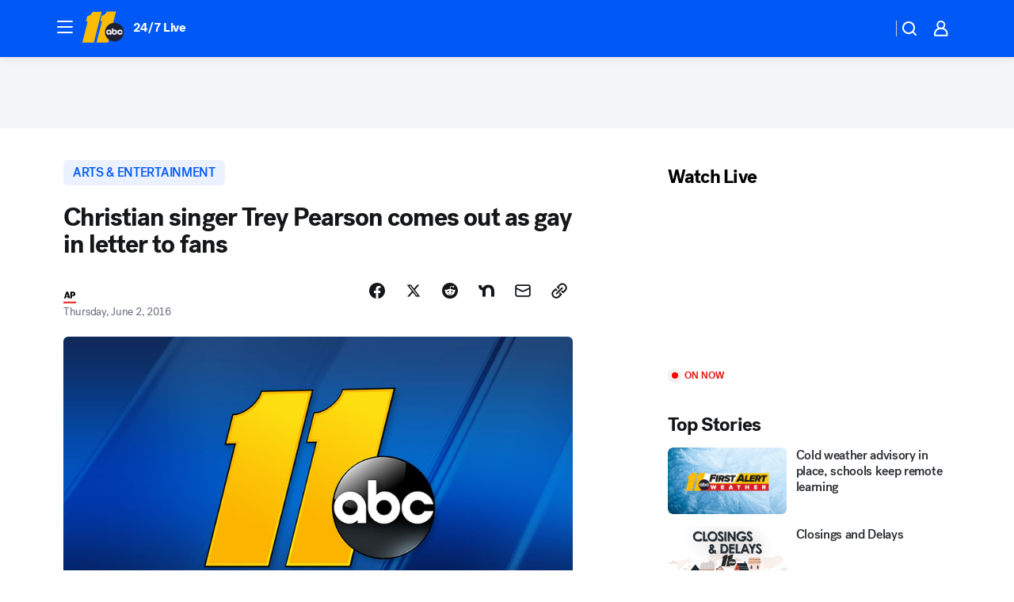

--- FILE ---
content_type: text/html; charset=utf-8
request_url: https://abc11.com/post/christian-singer-comes-out-as-gay-in-letter-to-fans/1368351/?userab=abcn_du_cat_topic_feature_holdout-474*variant_b_redesign-1939%2Cabcn_popular_reads_exp-497*variant_c_3days_filter-2078%2Cabcn_ad_cadence-481*control-a-1962%2Cabcn_news_for_you_exp-496*variant_b_test-2075%2Cotv_web_content_rec-445*variant_b_less_popular_bias-1850
body_size: 56429
content:

        <!DOCTYPE html>
        <html lang="en" lang="en">
            <head>
                <!-- ABCOTV | e08b7e4e78d9 | 6461 | 672c08e1e439ffd1505b2db4bea08b9a6439c85c | abc11.com | Tue, 27 Jan 2026 09:54:08 GMT -->
                <meta charSet="utf-8" />
                <meta name="viewport" content="initial-scale=1.0, maximum-scale=3.0, user-scalable=yes" />
                <meta http-equiv="x-ua-compatible" content="IE=edge,chrome=1" />
                <meta property="og:locale" content="en_US" />
                <link href="https://cdn.abcotvs.net/abcotv" rel="preconnect" crossorigin />
                
                <link data-react-helmet="true" rel="alternate" hreflang="en" href="https://abc11.com/post/christian-singer-comes-out-as-gay-in-letter-to-fans/1368351/"/><link data-react-helmet="true" rel="shortcut icon" href="https://cdn.abcotvs.net/abcotv/assets/news/wtvd/images/logos/favicon.ico"/><link data-react-helmet="true" rel="manifest" href="/manifest.json"/><link data-react-helmet="true" rel="alternate" href="//abc11.com/feed/" title="ABC11 Raleigh-Durham RSS" type="application/rss+xml"/><link data-react-helmet="true" rel="alternate" href="android-app://com.abclocal.wtvd.news/http/abc11.com/story/1368351"/><link data-react-helmet="true" rel="canonical" href="https://abc11.com/post/christian-singer-comes-out-as-gay-in-letter-to-fans/1368351/"/><link data-react-helmet="true" rel="amphtml" href="https://abc11.com/amp/post/christian-singer-comes-out-as-gay-in-letter-to-fans/1368351/"/><link data-react-helmet="true" href="//assets-cdn.abcotvs.net/abcotv/672c08e1e439-release-01-21-2026.8/client/abcotv/css/fusion-ff03edb4.css" rel="stylesheet"/><link data-react-helmet="true" href="//assets-cdn.abcotvs.net/abcotv/672c08e1e439-release-01-21-2026.8/client/abcotv/css/7987-3f6c1b98.css" rel="stylesheet"/><link data-react-helmet="true" href="//assets-cdn.abcotvs.net/abcotv/672c08e1e439-release-01-21-2026.8/client/abcotv/css/abcotv-fecb128a.css" rel="stylesheet"/><link data-react-helmet="true" href="//assets-cdn.abcotvs.net/abcotv/672c08e1e439-release-01-21-2026.8/client/abcotv/css/4037-607b0835.css" rel="stylesheet"/><link data-react-helmet="true" href="//assets-cdn.abcotvs.net/abcotv/672c08e1e439-release-01-21-2026.8/client/abcotv/css/1058-c22ddca8.css" rel="stylesheet"/><link data-react-helmet="true" href="//assets-cdn.abcotvs.net/abcotv/672c08e1e439-release-01-21-2026.8/client/abcotv/css/prism-story-104d8b6f.css" rel="stylesheet"/>
                <script>
                    window.__dataLayer = {"helpersEnabled":true,"page":{},"pzn":{},"site":{"device":"desktop","portal":"news"},"visitor":{}},
                        consentToken = window.localStorage.getItem('consentToken');

                    if (consentToken) {
                        console.log('consentToken', JSON.parse(consentToken))
                        window.__dataLayer.visitor = { consent : JSON.parse(consentToken) }; 
                    }
                </script>
                <script src="https://dcf.espn.com/TWDC-DTCI/prod/Bootstrap.js"></script>
                <link rel="preload" as="font" href="https://s.abcnews.com/assets/dtci/fonts/post-grotesk/PostGrotesk-Book.woff2" crossorigin>
<link rel="preload" as="font" href="https://s.abcnews.com/assets/dtci/fonts/post-grotesk/PostGrotesk-Bold.woff2" crossorigin>
<link rel="preload" as="font" href="https://s.abcnews.com/assets/dtci/fonts/post-grotesk/PostGrotesk-Medium.woff2" crossorigin>
<link rel="preload" as="font" href="https://s.abcnews.com/assets/dtci/fonts/klim/tiempos/TiemposText-Regular.woff2" crossorigin>
                <script src="//assets-cdn.abcotvs.net/abcotv/672c08e1e439-release-01-21-2026.8/client/abcotv/runtime-3c56a18c.js" defer></script><script src="//assets-cdn.abcotvs.net/abcotv/672c08e1e439-release-01-21-2026.8/client/abcotv/7987-0da20d09.js" defer></script><script src="//assets-cdn.abcotvs.net/abcotv/672c08e1e439-release-01-21-2026.8/client/abcotv/507-c7ed365d.js" defer></script><script src="//assets-cdn.abcotvs.net/abcotv/672c08e1e439-release-01-21-2026.8/client/abcotv/502-c12b28bb.js" defer></script><script src="//assets-cdn.abcotvs.net/abcotv/672c08e1e439-release-01-21-2026.8/client/abcotv/2561-2bebf93f.js" defer></script><script src="//assets-cdn.abcotvs.net/abcotv/672c08e1e439-release-01-21-2026.8/client/abcotv/8494-c13544f0.js" defer></script><script src="//assets-cdn.abcotvs.net/abcotv/672c08e1e439-release-01-21-2026.8/client/abcotv/4037-0a28bbfa.js" defer></script><script src="//assets-cdn.abcotvs.net/abcotv/672c08e1e439-release-01-21-2026.8/client/abcotv/8317-87b2f9ed.js" defer></script><script src="//assets-cdn.abcotvs.net/abcotv/672c08e1e439-release-01-21-2026.8/client/abcotv/1361-6dff86b9.js" defer></script><script src="//assets-cdn.abcotvs.net/abcotv/672c08e1e439-release-01-21-2026.8/client/abcotv/8115-0ce0b856.js" defer></script><script src="//assets-cdn.abcotvs.net/abcotv/672c08e1e439-release-01-21-2026.8/client/abcotv/9156-a35e6727.js" defer></script><script src="//assets-cdn.abcotvs.net/abcotv/672c08e1e439-release-01-21-2026.8/client/abcotv/1837-08f5fc38.js" defer></script><script src="//assets-cdn.abcotvs.net/abcotv/672c08e1e439-release-01-21-2026.8/client/abcotv/3167-3be5aec3.js" defer></script><script src="//assets-cdn.abcotvs.net/abcotv/672c08e1e439-release-01-21-2026.8/client/abcotv/8561-ef2ea49e.js" defer></script><script src="//assets-cdn.abcotvs.net/abcotv/672c08e1e439-release-01-21-2026.8/client/abcotv/1058-42fc71e2.js" defer></script>
                <link rel="prefetch" href="//assets-cdn.abcotvs.net/abcotv/672c08e1e439-release-01-21-2026.8/client/abcotv/_manifest.js" as="script" /><link rel="prefetch" href="//assets-cdn.abcotvs.net/abcotv/672c08e1e439-release-01-21-2026.8/client/abcotv/abcotv-ce2739af.js" as="script" />
<link rel="prefetch" href="//assets-cdn.abcotvs.net/abcotv/672c08e1e439-release-01-21-2026.8/client/abcotv/prism-story-1615e687.js" as="script" />
                <title data-react-helmet="true">Christian singer Trey Pearson comes out as gay in letter to fans - ABC11 Raleigh-Durham</title>
                <meta data-react-helmet="true" name="description" content="Christian rock star Trey Pearson has come out as gay in a magazine interview."/><meta data-react-helmet="true" name="keywords" content="Trey Pearson, gay, letter, homosexual, christian, singer, 1368351"/><meta data-react-helmet="true" name="tags" content="religion"/><meta data-react-helmet="true" name="apple-itunes-app" content="app-id=408441304, affiliate-data=ct=wtvd-smart-banner&amp;pt=302756, app-argument=https://abc11.com/story/1368351"/><meta data-react-helmet="true" property="fb:app_id" content="476025212522972"/><meta data-react-helmet="true" property="fb:pages" content="57780972549"/><meta data-react-helmet="true" property="og:site_name" content="ABC11 Raleigh-Durham"/><meta data-react-helmet="true" property="og:url" content="https://abc11.com/post/christian-singer-comes-out-as-gay-in-letter-to-fans/1368351/"/><meta data-react-helmet="true" property="og:title" content="Christian singer Trey Pearson comes out as gay in letter to fans"/><meta data-react-helmet="true" property="og:description" content="Christian singer Trey Pearson comes out as gay in letter to fans"/><meta data-react-helmet="true" property="og:image" content="https://cdn.abcotvs.com/dip/images/1368345_thisiswhoiam.jpg?w=1600"/><meta data-react-helmet="true" property="og:type" content="article"/><meta data-react-helmet="true" name="twitter:site" content="@ABC11_WTVD"/><meta data-react-helmet="true" name="twitter:creator" content="@ABC11_WTVD"/><meta data-react-helmet="true" name="twitter:url" content="https://abc11.com/post/christian-singer-comes-out-as-gay-in-letter-to-fans/1368351/"/><meta data-react-helmet="true" name="twitter:title" content="Christian singer Trey Pearson comes out as gay in letter to fans"/><meta data-react-helmet="true" name="twitter:description" content="Christian singer Trey Pearson comes out as gay in letter to fans"/><meta data-react-helmet="true" name="twitter:card" content="summary_large_image"/><meta data-react-helmet="true" name="twitter:image" content="https://cdn.abcotvs.com/dip/images/1368345_thisiswhoiam.jpg?w=1600"/><meta data-react-helmet="true" name="twitter:app:name:iphone" content="wtvd"/><meta data-react-helmet="true" name="twitter:app:id:iphone" content="408441304"/><meta data-react-helmet="true" name="twitter:app:name:googleplay" content="wtvd"/><meta data-react-helmet="true" name="twitter:app:id:googleplay" content="com.abclocal.wtvd.news"/><meta data-react-helmet="true" property="article:published_time" content="2016-06-02T16:30:47Z"/><meta data-react-helmet="true" property="article:modified_time" content="2016-06-02T16:30:48Z"/><meta data-react-helmet="true" property="article:section" content="entertainment"/><meta data-react-helmet="true" name="title" content="Christian singer Trey Pearson comes out as gay in letter to fans"/><meta data-react-helmet="true" name="medium" content="website"/><meta data-react-helmet="true" name="robots" content="max-image-preview:large"/>
                <script data-react-helmet="true" src="https://scripts.webcontentassessor.com/scripts/82404427eb711662dd8607c1aa2b5f1fd0d1971a6da7614e73ff0c29bec50fa2"></script><script data-react-helmet="true" type="application/ld+json">{"@context":"http://schema.org/","@type":"NewsArticle","mainEntityOfPage":{"@id":"https://abc11.com/post/christian-singer-comes-out-as-gay-in-letter-to-fans/1368351/","@type":"WebPage"},"about":[{"name":" ARTS & ENTERTAINMENT","@type":"Thing"}],"author":[{"name":"","@type":"Person"}],"dateline":"COLUMBUS, Ohio ","dateModified":"2016-06-02T16:30:48.000Z","datePublished":"2016-06-02T16:30:47.000Z","headline":"Christian singer Trey Pearson comes out as gay in letter to fans","image":{"url":"https://cdn.abcotvs.com/dip/images/1368345_thisiswhoiam.jpg","@type":"ImageObject"},"mentions":[{"name":" ARTS & ENTERTAINMENT","@type":"Thing"},{"name":" RELIGION & SPIRITUALITY","@type":"Thing"}],"publisher":{"name":"","logo":{"url":"","width":0,"height":0,"@type":"ImageObject"},"@type":"Organization"}}</script>
                
                <script data-rum-type="legacy" data-rum-pct="100">(() => {function gc(n){n=document.cookie.match("(^|;) ?"+n+"=([^;]*)(;|$)");return n?n[2]:null}function sc(n){document.cookie=n}function smpl(n){n/=100;return!!n&&Math.random()<=n}var _nr=!1,_nrCookie=gc("_nr");null!==_nrCookie?"1"===_nrCookie&&(_nr=!0):smpl(100)?(_nr=!0,sc("_nr=1; path=/")):(_nr=!1,sc("_nr=0; path=/"));_nr && (() => {;window.NREUM||(NREUM={});NREUM.init={distributed_tracing:{enabled:true},privacy:{cookies_enabled:true},ajax:{deny_list:["bam.nr-data.net"]}};;NREUM.info = {"beacon":"bam.nr-data.net","errorBeacon":"bam.nr-data.net","sa":1,"licenseKey":"5985ced6ff","applicationID":"367459870"};__nr_require=function(t,e,n){function r(n){if(!e[n]){var o=e[n]={exports:{}};t[n][0].call(o.exports,function(e){var o=t[n][1][e];return r(o||e)},o,o.exports)}return e[n].exports}if("function"==typeof __nr_require)return __nr_require;for(var o=0;o<n.length;o++)r(n[o]);return r}({1:[function(t,e,n){function r(t){try{s.console&&console.log(t)}catch(e){}}var o,i=t("ee"),a=t(31),s={};try{o=localStorage.getItem("__nr_flags").split(","),console&&"function"==typeof console.log&&(s.console=!0,o.indexOf("dev")!==-1&&(s.dev=!0),o.indexOf("nr_dev")!==-1&&(s.nrDev=!0))}catch(c){}s.nrDev&&i.on("internal-error",function(t){r(t.stack)}),s.dev&&i.on("fn-err",function(t,e,n){r(n.stack)}),s.dev&&(r("NR AGENT IN DEVELOPMENT MODE"),r("flags: "+a(s,function(t,e){return t}).join(", ")))},{}],2:[function(t,e,n){function r(t,e,n,r,s){try{l?l-=1:o(s||new UncaughtException(t,e,n),!0)}catch(f){try{i("ierr",[f,c.now(),!0])}catch(d){}}return"function"==typeof u&&u.apply(this,a(arguments))}function UncaughtException(t,e,n){this.message=t||"Uncaught error with no additional information",this.sourceURL=e,this.line=n}function o(t,e){var n=e?null:c.now();i("err",[t,n])}var i=t("handle"),a=t(32),s=t("ee"),c=t("loader"),f=t("gos"),u=window.onerror,d=!1,p="nr@seenError";if(!c.disabled){var l=0;c.features.err=!0,t(1),window.onerror=r;try{throw new Error}catch(h){"stack"in h&&(t(14),t(13),"addEventListener"in window&&t(7),c.xhrWrappable&&t(15),d=!0)}s.on("fn-start",function(t,e,n){d&&(l+=1)}),s.on("fn-err",function(t,e,n){d&&!n[p]&&(f(n,p,function(){return!0}),this.thrown=!0,o(n))}),s.on("fn-end",function(){d&&!this.thrown&&l>0&&(l-=1)}),s.on("internal-error",function(t){i("ierr",[t,c.now(),!0])})}},{}],3:[function(t,e,n){var r=t("loader");r.disabled||(r.features.ins=!0)},{}],4:[function(t,e,n){function r(){U++,L=g.hash,this[u]=y.now()}function o(){U--,g.hash!==L&&i(0,!0);var t=y.now();this[h]=~~this[h]+t-this[u],this[d]=t}function i(t,e){E.emit("newURL",[""+g,e])}function a(t,e){t.on(e,function(){this[e]=y.now()})}var s="-start",c="-end",f="-body",u="fn"+s,d="fn"+c,p="cb"+s,l="cb"+c,h="jsTime",m="fetch",v="addEventListener",w=window,g=w.location,y=t("loader");if(w[v]&&y.xhrWrappable&&!y.disabled){var x=t(11),b=t(12),E=t(9),R=t(7),O=t(14),T=t(8),S=t(15),P=t(10),M=t("ee"),C=M.get("tracer"),N=t(23);t(17),y.features.spa=!0;var L,U=0;M.on(u,r),b.on(p,r),P.on(p,r),M.on(d,o),b.on(l,o),P.on(l,o),M.buffer([u,d,"xhr-resolved"]),R.buffer([u]),O.buffer(["setTimeout"+c,"clearTimeout"+s,u]),S.buffer([u,"new-xhr","send-xhr"+s]),T.buffer([m+s,m+"-done",m+f+s,m+f+c]),E.buffer(["newURL"]),x.buffer([u]),b.buffer(["propagate",p,l,"executor-err","resolve"+s]),C.buffer([u,"no-"+u]),P.buffer(["new-jsonp","cb-start","jsonp-error","jsonp-end"]),a(T,m+s),a(T,m+"-done"),a(P,"new-jsonp"),a(P,"jsonp-end"),a(P,"cb-start"),E.on("pushState-end",i),E.on("replaceState-end",i),w[v]("hashchange",i,N(!0)),w[v]("load",i,N(!0)),w[v]("popstate",function(){i(0,U>1)},N(!0))}},{}],5:[function(t,e,n){function r(){var t=new PerformanceObserver(function(t,e){var n=t.getEntries();s(v,[n])});try{t.observe({entryTypes:["resource"]})}catch(e){}}function o(t){if(s(v,[window.performance.getEntriesByType(w)]),window.performance["c"+p])try{window.performance[h](m,o,!1)}catch(t){}else try{window.performance[h]("webkit"+m,o,!1)}catch(t){}}function i(t){}if(window.performance&&window.performance.timing&&window.performance.getEntriesByType){var a=t("ee"),s=t("handle"),c=t(14),f=t(13),u=t(6),d=t(23),p="learResourceTimings",l="addEventListener",h="removeEventListener",m="resourcetimingbufferfull",v="bstResource",w="resource",g="-start",y="-end",x="fn"+g,b="fn"+y,E="bstTimer",R="pushState",O=t("loader");if(!O.disabled){O.features.stn=!0,t(9),"addEventListener"in window&&t(7);var T=NREUM.o.EV;a.on(x,function(t,e){var n=t[0];n instanceof T&&(this.bstStart=O.now())}),a.on(b,function(t,e){var n=t[0];n instanceof T&&s("bst",[n,e,this.bstStart,O.now()])}),c.on(x,function(t,e,n){this.bstStart=O.now(),this.bstType=n}),c.on(b,function(t,e){s(E,[e,this.bstStart,O.now(),this.bstType])}),f.on(x,function(){this.bstStart=O.now()}),f.on(b,function(t,e){s(E,[e,this.bstStart,O.now(),"requestAnimationFrame"])}),a.on(R+g,function(t){this.time=O.now(),this.startPath=location.pathname+location.hash}),a.on(R+y,function(t){s("bstHist",[location.pathname+location.hash,this.startPath,this.time])}),u()?(s(v,[window.performance.getEntriesByType("resource")]),r()):l in window.performance&&(window.performance["c"+p]?window.performance[l](m,o,d(!1)):window.performance[l]("webkit"+m,o,d(!1))),document[l]("scroll",i,d(!1)),document[l]("keypress",i,d(!1)),document[l]("click",i,d(!1))}}},{}],6:[function(t,e,n){e.exports=function(){return"PerformanceObserver"in window&&"function"==typeof window.PerformanceObserver}},{}],7:[function(t,e,n){function r(t){for(var e=t;e&&!e.hasOwnProperty(u);)e=Object.getPrototypeOf(e);e&&o(e)}function o(t){s.inPlace(t,[u,d],"-",i)}function i(t,e){return t[1]}var a=t("ee").get("events"),s=t("wrap-function")(a,!0),c=t("gos"),f=XMLHttpRequest,u="addEventListener",d="removeEventListener";e.exports=a,"getPrototypeOf"in Object?(r(document),r(window),r(f.prototype)):f.prototype.hasOwnProperty(u)&&(o(window),o(f.prototype)),a.on(u+"-start",function(t,e){var n=t[1];if(null!==n&&("function"==typeof n||"object"==typeof n)){var r=c(n,"nr@wrapped",function(){function t(){if("function"==typeof n.handleEvent)return n.handleEvent.apply(n,arguments)}var e={object:t,"function":n}[typeof n];return e?s(e,"fn-",null,e.name||"anonymous"):n});this.wrapped=t[1]=r}}),a.on(d+"-start",function(t){t[1]=this.wrapped||t[1]})},{}],8:[function(t,e,n){function r(t,e,n){var r=t[e];"function"==typeof r&&(t[e]=function(){var t=i(arguments),e={};o.emit(n+"before-start",[t],e);var a;e[m]&&e[m].dt&&(a=e[m].dt);var s=r.apply(this,t);return o.emit(n+"start",[t,a],s),s.then(function(t){return o.emit(n+"end",[null,t],s),t},function(t){throw o.emit(n+"end",[t],s),t})})}var o=t("ee").get("fetch"),i=t(32),a=t(31);e.exports=o;var s=window,c="fetch-",f=c+"body-",u=["arrayBuffer","blob","json","text","formData"],d=s.Request,p=s.Response,l=s.fetch,h="prototype",m="nr@context";d&&p&&l&&(a(u,function(t,e){r(d[h],e,f),r(p[h],e,f)}),r(s,"fetch",c),o.on(c+"end",function(t,e){var n=this;if(e){var r=e.headers.get("content-length");null!==r&&(n.rxSize=r),o.emit(c+"done",[null,e],n)}else o.emit(c+"done",[t],n)}))},{}],9:[function(t,e,n){var r=t("ee").get("history"),o=t("wrap-function")(r);e.exports=r;var i=window.history&&window.history.constructor&&window.history.constructor.prototype,a=window.history;i&&i.pushState&&i.replaceState&&(a=i),o.inPlace(a,["pushState","replaceState"],"-")},{}],10:[function(t,e,n){function r(t){function e(){f.emit("jsonp-end",[],l),t.removeEventListener("load",e,c(!1)),t.removeEventListener("error",n,c(!1))}function n(){f.emit("jsonp-error",[],l),f.emit("jsonp-end",[],l),t.removeEventListener("load",e,c(!1)),t.removeEventListener("error",n,c(!1))}var r=t&&"string"==typeof t.nodeName&&"script"===t.nodeName.toLowerCase();if(r){var o="function"==typeof t.addEventListener;if(o){var a=i(t.src);if(a){var d=s(a),p="function"==typeof d.parent[d.key];if(p){var l={};u.inPlace(d.parent,[d.key],"cb-",l),t.addEventListener("load",e,c(!1)),t.addEventListener("error",n,c(!1)),f.emit("new-jsonp",[t.src],l)}}}}}function o(){return"addEventListener"in window}function i(t){var e=t.match(d);return e?e[1]:null}function a(t,e){var n=t.match(l),r=n[1],o=n[3];return o?a(o,e[r]):e[r]}function s(t){var e=t.match(p);return e&&e.length>=3?{key:e[2],parent:a(e[1],window)}:{key:t,parent:window}}var c=t(23),f=t("ee").get("jsonp"),u=t("wrap-function")(f);if(e.exports=f,o()){var d=/[?&](?:callback|cb)=([^&#]+)/,p=/(.*).([^.]+)/,l=/^(w+)(.|$)(.*)$/,h=["appendChild","insertBefore","replaceChild"];Node&&Node.prototype&&Node.prototype.appendChild?u.inPlace(Node.prototype,h,"dom-"):(u.inPlace(HTMLElement.prototype,h,"dom-"),u.inPlace(HTMLHeadElement.prototype,h,"dom-"),u.inPlace(HTMLBodyElement.prototype,h,"dom-")),f.on("dom-start",function(t){r(t[0])})}},{}],11:[function(t,e,n){var r=t("ee").get("mutation"),o=t("wrap-function")(r),i=NREUM.o.MO;e.exports=r,i&&(window.MutationObserver=function(t){return this instanceof i?new i(o(t,"fn-")):i.apply(this,arguments)},MutationObserver.prototype=i.prototype)},{}],12:[function(t,e,n){function r(t){var e=i.context(),n=s(t,"executor-",e,null,!1),r=new f(n);return i.context(r).getCtx=function(){return e},r}var o=t("wrap-function"),i=t("ee").get("promise"),a=t("ee").getOrSetContext,s=o(i),c=t(31),f=NREUM.o.PR;e.exports=i,f&&(window.Promise=r,["all","race"].forEach(function(t){var e=f[t];f[t]=function(n){function r(t){return function(){i.emit("propagate",[null,!o],a,!1,!1),o=o||!t}}var o=!1;c(n,function(e,n){Promise.resolve(n).then(r("all"===t),r(!1))});var a=e.apply(f,arguments),s=f.resolve(a);return s}}),["resolve","reject"].forEach(function(t){var e=f[t];f[t]=function(t){var n=e.apply(f,arguments);return t!==n&&i.emit("propagate",[t,!0],n,!1,!1),n}}),f.prototype["catch"]=function(t){return this.then(null,t)},f.prototype=Object.create(f.prototype,{constructor:{value:r}}),c(Object.getOwnPropertyNames(f),function(t,e){try{r[e]=f[e]}catch(n){}}),o.wrapInPlace(f.prototype,"then",function(t){return function(){var e=this,n=o.argsToArray.apply(this,arguments),r=a(e);r.promise=e,n[0]=s(n[0],"cb-",r,null,!1),n[1]=s(n[1],"cb-",r,null,!1);var c=t.apply(this,n);return r.nextPromise=c,i.emit("propagate",[e,!0],c,!1,!1),c}}),i.on("executor-start",function(t){t[0]=s(t[0],"resolve-",this,null,!1),t[1]=s(t[1],"resolve-",this,null,!1)}),i.on("executor-err",function(t,e,n){t[1](n)}),i.on("cb-end",function(t,e,n){i.emit("propagate",[n,!0],this.nextPromise,!1,!1)}),i.on("propagate",function(t,e,n){this.getCtx&&!e||(this.getCtx=function(){if(t instanceof Promise)var e=i.context(t);return e&&e.getCtx?e.getCtx():this})}),r.toString=function(){return""+f})},{}],13:[function(t,e,n){var r=t("ee").get("raf"),o=t("wrap-function")(r),i="equestAnimationFrame";e.exports=r,o.inPlace(window,["r"+i,"mozR"+i,"webkitR"+i,"msR"+i],"raf-"),r.on("raf-start",function(t){t[0]=o(t[0],"fn-")})},{}],14:[function(t,e,n){function r(t,e,n){t[0]=a(t[0],"fn-",null,n)}function o(t,e,n){this.method=n,this.timerDuration=isNaN(t[1])?0:+t[1],t[0]=a(t[0],"fn-",this,n)}var i=t("ee").get("timer"),a=t("wrap-function")(i),s="setTimeout",c="setInterval",f="clearTimeout",u="-start",d="-";e.exports=i,a.inPlace(window,[s,"setImmediate"],s+d),a.inPlace(window,[c],c+d),a.inPlace(window,[f,"clearImmediate"],f+d),i.on(c+u,r),i.on(s+u,o)},{}],15:[function(t,e,n){function r(t,e){d.inPlace(e,["onreadystatechange"],"fn-",s)}function o(){var t=this,e=u.context(t);t.readyState>3&&!e.resolved&&(e.resolved=!0,u.emit("xhr-resolved",[],t)),d.inPlace(t,y,"fn-",s)}function i(t){x.push(t),m&&(E?E.then(a):w?w(a):(R=-R,O.data=R))}function a(){for(var t=0;t<x.length;t++)r([],x[t]);x.length&&(x=[])}function s(t,e){return e}function c(t,e){for(var n in t)e[n]=t[n];return e}t(7);var f=t("ee"),u=f.get("xhr"),d=t("wrap-function")(u),p=t(23),l=NREUM.o,h=l.XHR,m=l.MO,v=l.PR,w=l.SI,g="readystatechange",y=["onload","onerror","onabort","onloadstart","onloadend","onprogress","ontimeout"],x=[];e.exports=u;var b=window.XMLHttpRequest=function(t){var e=new h(t);try{u.emit("new-xhr",[e],e),e.addEventListener(g,o,p(!1))}catch(n){try{u.emit("internal-error",[n])}catch(r){}}return e};if(c(h,b),b.prototype=h.prototype,d.inPlace(b.prototype,["open","send"],"-xhr-",s),u.on("send-xhr-start",function(t,e){r(t,e),i(e)}),u.on("open-xhr-start",r),m){var E=v&&v.resolve();if(!w&&!v){var R=1,O=document.createTextNode(R);new m(a).observe(O,{characterData:!0})}}else f.on("fn-end",function(t){t[0]&&t[0].type===g||a()})},{}],16:[function(t,e,n){function r(t){if(!s(t))return null;var e=window.NREUM;if(!e.loader_config)return null;var n=(e.loader_config.accountID||"").toString()||null,r=(e.loader_config.agentID||"").toString()||null,f=(e.loader_config.trustKey||"").toString()||null;if(!n||!r)return null;var h=l.generateSpanId(),m=l.generateTraceId(),v=Date.now(),w={spanId:h,traceId:m,timestamp:v};return(t.sameOrigin||c(t)&&p())&&(w.traceContextParentHeader=o(h,m),w.traceContextStateHeader=i(h,v,n,r,f)),(t.sameOrigin&&!u()||!t.sameOrigin&&c(t)&&d())&&(w.newrelicHeader=a(h,m,v,n,r,f)),w}function o(t,e){return"00-"+e+"-"+t+"-01"}function i(t,e,n,r,o){var i=0,a="",s=1,c="",f="";return o+"@nr="+i+"-"+s+"-"+n+"-"+r+"-"+t+"-"+a+"-"+c+"-"+f+"-"+e}function a(t,e,n,r,o,i){var a="btoa"in window&&"function"==typeof window.btoa;if(!a)return null;var s={v:[0,1],d:{ty:"Browser",ac:r,ap:o,id:t,tr:e,ti:n}};return i&&r!==i&&(s.d.tk=i),btoa(JSON.stringify(s))}function s(t){return f()&&c(t)}function c(t){var e=!1,n={};if("init"in NREUM&&"distributed_tracing"in NREUM.init&&(n=NREUM.init.distributed_tracing),t.sameOrigin)e=!0;else if(n.allowed_origins instanceof Array)for(var r=0;r<n.allowed_origins.length;r++){var o=h(n.allowed_origins[r]);if(t.hostname===o.hostname&&t.protocol===o.protocol&&t.port===o.port){e=!0;break}}return e}function f(){return"init"in NREUM&&"distributed_tracing"in NREUM.init&&!!NREUM.init.distributed_tracing.enabled}function u(){return"init"in NREUM&&"distributed_tracing"in NREUM.init&&!!NREUM.init.distributed_tracing.exclude_newrelic_header}function d(){return"init"in NREUM&&"distributed_tracing"in NREUM.init&&NREUM.init.distributed_tracing.cors_use_newrelic_header!==!1}function p(){return"init"in NREUM&&"distributed_tracing"in NREUM.init&&!!NREUM.init.distributed_tracing.cors_use_tracecontext_headers}var l=t(28),h=t(18);e.exports={generateTracePayload:r,shouldGenerateTrace:s}},{}],17:[function(t,e,n){function r(t){var e=this.params,n=this.metrics;if(!this.ended){this.ended=!0;for(var r=0;r<p;r++)t.removeEventListener(d[r],this.listener,!1);return e.protocol&&"data"===e.protocol?void g("Ajax/DataUrl/Excluded"):void(e.aborted||(n.duration=a.now()-this.startTime,this.loadCaptureCalled||4!==t.readyState?null==e.status&&(e.status=0):i(this,t),n.cbTime=this.cbTime,s("xhr",[e,n,this.startTime,this.endTime,"xhr"],this)))}}function o(t,e){var n=c(e),r=t.params;r.hostname=n.hostname,r.port=n.port,r.protocol=n.protocol,r.host=n.hostname+":"+n.port,r.pathname=n.pathname,t.parsedOrigin=n,t.sameOrigin=n.sameOrigin}function i(t,e){t.params.status=e.status;var n=v(e,t.lastSize);if(n&&(t.metrics.rxSize=n),t.sameOrigin){var r=e.getResponseHeader("X-NewRelic-App-Data");r&&(t.params.cat=r.split(", ").pop())}t.loadCaptureCalled=!0}var a=t("loader");if(a.xhrWrappable&&!a.disabled){var s=t("handle"),c=t(18),f=t(16).generateTracePayload,u=t("ee"),d=["load","error","abort","timeout"],p=d.length,l=t("id"),h=t(24),m=t(22),v=t(19),w=t(23),g=t(25).recordSupportability,y=NREUM.o.REQ,x=window.XMLHttpRequest;a.features.xhr=!0,t(15),t(8),u.on("new-xhr",function(t){var e=this;e.totalCbs=0,e.called=0,e.cbTime=0,e.end=r,e.ended=!1,e.xhrGuids={},e.lastSize=null,e.loadCaptureCalled=!1,e.params=this.params||{},e.metrics=this.metrics||{},t.addEventListener("load",function(n){i(e,t)},w(!1)),h&&(h>34||h<10)||t.addEventListener("progress",function(t){e.lastSize=t.loaded},w(!1))}),u.on("open-xhr-start",function(t){this.params={method:t[0]},o(this,t[1]),this.metrics={}}),u.on("open-xhr-end",function(t,e){"loader_config"in NREUM&&"xpid"in NREUM.loader_config&&this.sameOrigin&&e.setRequestHeader("X-NewRelic-ID",NREUM.loader_config.xpid);var n=f(this.parsedOrigin);if(n){var r=!1;n.newrelicHeader&&(e.setRequestHeader("newrelic",n.newrelicHeader),r=!0),n.traceContextParentHeader&&(e.setRequestHeader("traceparent",n.traceContextParentHeader),n.traceContextStateHeader&&e.setRequestHeader("tracestate",n.traceContextStateHeader),r=!0),r&&(this.dt=n)}}),u.on("send-xhr-start",function(t,e){var n=this.metrics,r=t[0],o=this;if(n&&r){var i=m(r);i&&(n.txSize=i)}this.startTime=a.now(),this.listener=function(t){try{"abort"!==t.type||o.loadCaptureCalled||(o.params.aborted=!0),("load"!==t.type||o.called===o.totalCbs&&(o.onloadCalled||"function"!=typeof e.onload))&&o.end(e)}catch(n){try{u.emit("internal-error",[n])}catch(r){}}};for(var s=0;s<p;s++)e.addEventListener(d[s],this.listener,w(!1))}),u.on("xhr-cb-time",function(t,e,n){this.cbTime+=t,e?this.onloadCalled=!0:this.called+=1,this.called!==this.totalCbs||!this.onloadCalled&&"function"==typeof n.onload||this.end(n)}),u.on("xhr-load-added",function(t,e){var n=""+l(t)+!!e;this.xhrGuids&&!this.xhrGuids[n]&&(this.xhrGuids[n]=!0,this.totalCbs+=1)}),u.on("xhr-load-removed",function(t,e){var n=""+l(t)+!!e;this.xhrGuids&&this.xhrGuids[n]&&(delete this.xhrGuids[n],this.totalCbs-=1)}),u.on("xhr-resolved",function(){this.endTime=a.now()}),u.on("addEventListener-end",function(t,e){e instanceof x&&"load"===t[0]&&u.emit("xhr-load-added",[t[1],t[2]],e)}),u.on("removeEventListener-end",function(t,e){e instanceof x&&"load"===t[0]&&u.emit("xhr-load-removed",[t[1],t[2]],e)}),u.on("fn-start",function(t,e,n){e instanceof x&&("onload"===n&&(this.onload=!0),("load"===(t[0]&&t[0].type)||this.onload)&&(this.xhrCbStart=a.now()))}),u.on("fn-end",function(t,e){this.xhrCbStart&&u.emit("xhr-cb-time",[a.now()-this.xhrCbStart,this.onload,e],e)}),u.on("fetch-before-start",function(t){function e(t,e){var n=!1;return e.newrelicHeader&&(t.set("newrelic",e.newrelicHeader),n=!0),e.traceContextParentHeader&&(t.set("traceparent",e.traceContextParentHeader),e.traceContextStateHeader&&t.set("tracestate",e.traceContextStateHeader),n=!0),n}var n,r=t[1]||{};"string"==typeof t[0]?n=t[0]:t[0]&&t[0].url?n=t[0].url:window.URL&&t[0]&&t[0]instanceof URL&&(n=t[0].href),n&&(this.parsedOrigin=c(n),this.sameOrigin=this.parsedOrigin.sameOrigin);var o=f(this.parsedOrigin);if(o&&(o.newrelicHeader||o.traceContextParentHeader))if("string"==typeof t[0]||window.URL&&t[0]&&t[0]instanceof URL){var i={};for(var a in r)i[a]=r[a];i.headers=new Headers(r.headers||{}),e(i.headers,o)&&(this.dt=o),t.length>1?t[1]=i:t.push(i)}else t[0]&&t[0].headers&&e(t[0].headers,o)&&(this.dt=o)}),u.on("fetch-start",function(t,e){this.params={},this.metrics={},this.startTime=a.now(),this.dt=e,t.length>=1&&(this.target=t[0]),t.length>=2&&(this.opts=t[1]);var n,r=this.opts||{},i=this.target;if("string"==typeof i?n=i:"object"==typeof i&&i instanceof y?n=i.url:window.URL&&"object"==typeof i&&i instanceof URL&&(n=i.href),o(this,n),"data"!==this.params.protocol){var s=(""+(i&&i instanceof y&&i.method||r.method||"GET")).toUpperCase();this.params.method=s,this.txSize=m(r.body)||0}}),u.on("fetch-done",function(t,e){if(this.endTime=a.now(),this.params||(this.params={}),"data"===this.params.protocol)return void g("Ajax/DataUrl/Excluded");this.params.status=e?e.status:0;var n;"string"==typeof this.rxSize&&this.rxSize.length>0&&(n=+this.rxSize);var r={txSize:this.txSize,rxSize:n,duration:a.now()-this.startTime};s("xhr",[this.params,r,this.startTime,this.endTime,"fetch"],this)})}},{}],18:[function(t,e,n){var r={};e.exports=function(t){if(t in r)return r[t];if(0===(t||"").indexOf("data:"))return{protocol:"data"};var e=document.createElement("a"),n=window.location,o={};e.href=t,o.port=e.port;var i=e.href.split("://");!o.port&&i[1]&&(o.port=i[1].split("/")[0].split("@").pop().split(":")[1]),o.port&&"0"!==o.port||(o.port="https"===i[0]?"443":"80"),o.hostname=e.hostname||n.hostname,o.pathname=e.pathname,o.protocol=i[0],"/"!==o.pathname.charAt(0)&&(o.pathname="/"+o.pathname);var a=!e.protocol||":"===e.protocol||e.protocol===n.protocol,s=e.hostname===document.domain&&e.port===n.port;return o.sameOrigin=a&&(!e.hostname||s),"/"===o.pathname&&(r[t]=o),o}},{}],19:[function(t,e,n){function r(t,e){var n=t.responseType;return"json"===n&&null!==e?e:"arraybuffer"===n||"blob"===n||"json"===n?o(t.response):"text"===n||""===n||void 0===n?o(t.responseText):void 0}var o=t(22);e.exports=r},{}],20:[function(t,e,n){function r(){}function o(t,e,n,r){return function(){return u.recordSupportability("API/"+e+"/called"),i(t+e,[f.now()].concat(s(arguments)),n?null:this,r),n?void 0:this}}var i=t("handle"),a=t(31),s=t(32),c=t("ee").get("tracer"),f=t("loader"),u=t(25),d=NREUM;"undefined"==typeof window.newrelic&&(newrelic=d);var p=["setPageViewName","setCustomAttribute","setErrorHandler","finished","addToTrace","inlineHit","addRelease"],l="api-",h=l+"ixn-";a(p,function(t,e){d[e]=o(l,e,!0,"api")}),d.addPageAction=o(l,"addPageAction",!0),d.setCurrentRouteName=o(l,"routeName",!0),e.exports=newrelic,d.interaction=function(){return(new r).get()};var m=r.prototype={createTracer:function(t,e){var n={},r=this,o="function"==typeof e;return i(h+"tracer",[f.now(),t,n],r),function(){if(c.emit((o?"":"no-")+"fn-start",[f.now(),r,o],n),o)try{return e.apply(this,arguments)}catch(t){throw c.emit("fn-err",[arguments,this,t],n),t}finally{c.emit("fn-end",[f.now()],n)}}}};a("actionText,setName,setAttribute,save,ignore,onEnd,getContext,end,get".split(","),function(t,e){m[e]=o(h,e)}),newrelic.noticeError=function(t,e){"string"==typeof t&&(t=new Error(t)),u.recordSupportability("API/noticeError/called"),i("err",[t,f.now(),!1,e])}},{}],21:[function(t,e,n){function r(t){if(NREUM.init){for(var e=NREUM.init,n=t.split("."),r=0;r<n.length-1;r++)if(e=e[n[r]],"object"!=typeof e)return;return e=e[n[n.length-1]]}}e.exports={getConfiguration:r}},{}],22:[function(t,e,n){e.exports=function(t){if("string"==typeof t&&t.length)return t.length;if("object"==typeof t){if("undefined"!=typeof ArrayBuffer&&t instanceof ArrayBuffer&&t.byteLength)return t.byteLength;if("undefined"!=typeof Blob&&t instanceof Blob&&t.size)return t.size;if(!("undefined"!=typeof FormData&&t instanceof FormData))try{return JSON.stringify(t).length}catch(e){return}}}},{}],23:[function(t,e,n){var r=!1;try{var o=Object.defineProperty({},"passive",{get:function(){r=!0}});window.addEventListener("testPassive",null,o),window.removeEventListener("testPassive",null,o)}catch(i){}e.exports=function(t){return r?{passive:!0,capture:!!t}:!!t}},{}],24:[function(t,e,n){var r=0,o=navigator.userAgent.match(/Firefox[/s](d+.d+)/);o&&(r=+o[1]),e.exports=r},{}],25:[function(t,e,n){function r(t,e){var n=[a,t,{name:t},e];return i("storeMetric",n,null,"api"),n}function o(t,e){var n=[s,t,{name:t},e];return i("storeEventMetrics",n,null,"api"),n}var i=t("handle"),a="sm",s="cm";e.exports={constants:{SUPPORTABILITY_METRIC:a,CUSTOM_METRIC:s},recordSupportability:r,recordCustom:o}},{}],26:[function(t,e,n){function r(){return s.exists&&performance.now?Math.round(performance.now()):(i=Math.max((new Date).getTime(),i))-a}function o(){return i}var i=(new Date).getTime(),a=i,s=t(33);e.exports=r,e.exports.offset=a,e.exports.getLastTimestamp=o},{}],27:[function(t,e,n){function r(t,e){var n=t.getEntries();n.forEach(function(t){"first-paint"===t.name?l("timing",["fp",Math.floor(t.startTime)]):"first-contentful-paint"===t.name&&l("timing",["fcp",Math.floor(t.startTime)])})}function o(t,e){var n=t.getEntries();if(n.length>0){var r=n[n.length-1];if(f&&f<r.startTime)return;var o=[r],i=a({});i&&o.push(i),l("lcp",o)}}function i(t){t.getEntries().forEach(function(t){t.hadRecentInput||l("cls",[t])})}function a(t){var e=navigator.connection||navigator.mozConnection||navigator.webkitConnection;if(e)return e.type&&(t["net-type"]=e.type),e.effectiveType&&(t["net-etype"]=e.effectiveType),e.rtt&&(t["net-rtt"]=e.rtt),e.downlink&&(t["net-dlink"]=e.downlink),t}function s(t){if(t instanceof w&&!y){var e=Math.round(t.timeStamp),n={type:t.type};a(n),e<=h.now()?n.fid=h.now()-e:e>h.offset&&e<=Date.now()?(e-=h.offset,n.fid=h.now()-e):e=h.now(),y=!0,l("timing",["fi",e,n])}}function c(t){"hidden"===t&&(f=h.now(),l("pageHide",[f]))}if(!("init"in NREUM&&"page_view_timing"in NREUM.init&&"enabled"in NREUM.init.page_view_timing&&NREUM.init.page_view_timing.enabled===!1)){var f,u,d,p,l=t("handle"),h=t("loader"),m=t(30),v=t(23),w=NREUM.o.EV;if("PerformanceObserver"in window&&"function"==typeof window.PerformanceObserver){u=new PerformanceObserver(r);try{u.observe({entryTypes:["paint"]})}catch(g){}d=new PerformanceObserver(o);try{d.observe({entryTypes:["largest-contentful-paint"]})}catch(g){}p=new PerformanceObserver(i);try{p.observe({type:"layout-shift",buffered:!0})}catch(g){}}if("addEventListener"in document){var y=!1,x=["click","keydown","mousedown","pointerdown","touchstart"];x.forEach(function(t){document.addEventListener(t,s,v(!1))})}m(c)}},{}],28:[function(t,e,n){function r(){function t(){return e?15&e[n++]:16*Math.random()|0}var e=null,n=0,r=window.crypto||window.msCrypto;r&&r.getRandomValues&&(e=r.getRandomValues(new Uint8Array(31)));for(var o,i="xxxxxxxx-xxxx-4xxx-yxxx-xxxxxxxxxxxx",a="",s=0;s<i.length;s++)o=i[s],"x"===o?a+=t().toString(16):"y"===o?(o=3&t()|8,a+=o.toString(16)):a+=o;return a}function o(){return a(16)}function i(){return a(32)}function a(t){function e(){return n?15&n[r++]:16*Math.random()|0}var n=null,r=0,o=window.crypto||window.msCrypto;o&&o.getRandomValues&&Uint8Array&&(n=o.getRandomValues(new Uint8Array(t)));for(var i=[],a=0;a<t;a++)i.push(e().toString(16));return i.join("")}e.exports={generateUuid:r,generateSpanId:o,generateTraceId:i}},{}],29:[function(t,e,n){function r(t,e){if(!o)return!1;if(t!==o)return!1;if(!e)return!0;if(!i)return!1;for(var n=i.split("."),r=e.split("."),a=0;a<r.length;a++)if(r[a]!==n[a])return!1;return!0}var o=null,i=null,a=/Version\/(\S+)\s+Safari/;if(navigator.userAgent){var s=navigator.userAgent,c=s.match(a);c&&s.indexOf("Chrome")===-1&&s.indexOf("Chromium")===-1&&(o="Safari",i=c[1])}e.exports={agent:o,version:i,match:r}},{}],30:[function(t,e,n){function r(t){function e(){t(s&&document[s]?document[s]:document[i]?"hidden":"visible")}"addEventListener"in document&&a&&document.addEventListener(a,e,o(!1))}var o=t(23);e.exports=r;var i,a,s;"undefined"!=typeof document.hidden?(i="hidden",a="visibilitychange",s="visibilityState"):"undefined"!=typeof document.msHidden?(i="msHidden",a="msvisibilitychange"):"undefined"!=typeof document.webkitHidden&&(i="webkitHidden",a="webkitvisibilitychange",s="webkitVisibilityState")},{}],31:[function(t,e,n){function r(t,e){var n=[],r="",i=0;for(r in t)o.call(t,r)&&(n[i]=e(r,t[r]),i+=1);return n}var o=Object.prototype.hasOwnProperty;e.exports=r},{}],32:[function(t,e,n){function r(t,e,n){e||(e=0),"undefined"==typeof n&&(n=t?t.length:0);for(var r=-1,o=n-e||0,i=Array(o<0?0:o);++r<o;)i[r]=t[e+r];return i}e.exports=r},{}],33:[function(t,e,n){e.exports={exists:"undefined"!=typeof window.performance&&window.performance.timing&&"undefined"!=typeof window.performance.timing.navigationStart}},{}],ee:[function(t,e,n){function r(){}function o(t){function e(t){return t&&t instanceof r?t:t?f(t,c,a):a()}function n(n,r,o,i,a){if(a!==!1&&(a=!0),!l.aborted||i){t&&a&&t(n,r,o);for(var s=e(o),c=m(n),f=c.length,u=0;u<f;u++)c[u].apply(s,r);var p=d[y[n]];return p&&p.push([x,n,r,s]),s}}function i(t,e){g[t]=m(t).concat(e)}function h(t,e){var n=g[t];if(n)for(var r=0;r<n.length;r++)n[r]===e&&n.splice(r,1)}function m(t){return g[t]||[]}function v(t){return p[t]=p[t]||o(n)}function w(t,e){l.aborted||u(t,function(t,n){e=e||"feature",y[n]=e,e in d||(d[e]=[])})}var g={},y={},x={on:i,addEventListener:i,removeEventListener:h,emit:n,get:v,listeners:m,context:e,buffer:w,abort:s,aborted:!1};return x}function i(t){return f(t,c,a)}function a(){return new r}function s(){(d.api||d.feature)&&(l.aborted=!0,d=l.backlog={})}var c="nr@context",f=t("gos"),u=t(31),d={},p={},l=e.exports=o();e.exports.getOrSetContext=i,l.backlog=d},{}],gos:[function(t,e,n){function r(t,e,n){if(o.call(t,e))return t[e];var r=n();if(Object.defineProperty&&Object.keys)try{return Object.defineProperty(t,e,{value:r,writable:!0,enumerable:!1}),r}catch(i){}return t[e]=r,r}var o=Object.prototype.hasOwnProperty;e.exports=r},{}],handle:[function(t,e,n){function r(t,e,n,r){o.buffer([t],r),o.emit(t,e,n)}var o=t("ee").get("handle");e.exports=r,r.ee=o},{}],id:[function(t,e,n){function r(t){var e=typeof t;return!t||"object"!==e&&"function"!==e?-1:t===window?0:a(t,i,function(){return o++})}var o=1,i="nr@id",a=t("gos");e.exports=r},{}],loader:[function(t,e,n){function r(){if(!T++){var t=O.info=NREUM.info,e=m.getElementsByTagName("script")[0];if(setTimeout(f.abort,3e4),!(t&&t.licenseKey&&t.applicationID&&e))return f.abort();c(E,function(e,n){t[e]||(t[e]=n)});var n=a();s("mark",["onload",n+O.offset],null,"api"),s("timing",["load",n]);var r=m.createElement("script");0===t.agent.indexOf("http://")||0===t.agent.indexOf("https://")?r.src=t.agent:r.src=l+"://"+t.agent,e.parentNode.insertBefore(r,e)}}function o(){"complete"===m.readyState&&i()}function i(){s("mark",["domContent",a()+O.offset],null,"api")}var a=t(26),s=t("handle"),c=t(31),f=t("ee"),u=t(29),d=t(21),p=t(23),l=d.getConfiguration("ssl")===!1?"http":"https",h=window,m=h.document,v="addEventListener",w="attachEvent",g=h.XMLHttpRequest,y=g&&g.prototype,x=!1;NREUM.o={ST:setTimeout,SI:h.setImmediate,CT:clearTimeout,XHR:g,REQ:h.Request,EV:h.Event,PR:h.Promise,MO:h.MutationObserver};var b=""+location,E={beacon:"bam.nr-data.net",errorBeacon:"bam.nr-data.net",agent:"js-agent.newrelic.com/nr-spa-1216.min.js"},R=g&&y&&y[v]&&!/CriOS/.test(navigator.userAgent),O=e.exports={offset:a.getLastTimestamp(),now:a,origin:b,features:{},xhrWrappable:R,userAgent:u,disabled:x};if(!x){t(20),t(27),m[v]?(m[v]("DOMContentLoaded",i,p(!1)),h[v]("load",r,p(!1))):(m[w]("onreadystatechange",o),h[w]("onload",r)),s("mark",["firstbyte",a.getLastTimestamp()],null,"api");var T=0}},{}],"wrap-function":[function(t,e,n){function r(t,e){function n(e,n,r,c,f){function nrWrapper(){var i,a,u,p;try{a=this,i=d(arguments),u="function"==typeof r?r(i,a):r||{}}catch(l){o([l,"",[i,a,c],u],t)}s(n+"start",[i,a,c],u,f);try{return p=e.apply(a,i)}catch(h){throw s(n+"err",[i,a,h],u,f),h}finally{s(n+"end",[i,a,p],u,f)}}return a(e)?e:(n||(n=""),nrWrapper[p]=e,i(e,nrWrapper,t),nrWrapper)}function r(t,e,r,o,i){r||(r="");var s,c,f,u="-"===r.charAt(0);for(f=0;f<e.length;f++)c=e[f],s=t[c],a(s)||(t[c]=n(s,u?c+r:r,o,c,i))}function s(n,r,i,a){if(!h||e){var s=h;h=!0;try{t.emit(n,r,i,e,a)}catch(c){o([c,n,r,i],t)}h=s}}return t||(t=u),n.inPlace=r,n.flag=p,n}function o(t,e){e||(e=u);try{e.emit("internal-error",t)}catch(n){}}function i(t,e,n){if(Object.defineProperty&&Object.keys)try{var r=Object.keys(t);return r.forEach(function(n){Object.defineProperty(e,n,{get:function(){return t[n]},set:function(e){return t[n]=e,e}})}),e}catch(i){o([i],n)}for(var a in t)l.call(t,a)&&(e[a]=t[a]);return e}function a(t){return!(t&&t instanceof Function&&t.apply&&!t[p])}function s(t,e){var n=e(t);return n[p]=t,i(t,n,u),n}function c(t,e,n){var r=t[e];t[e]=s(r,n)}function f(){for(var t=arguments.length,e=new Array(t),n=0;n<t;++n)e[n]=arguments[n];return e}var u=t("ee"),d=t(32),p="nr@original",l=Object.prototype.hasOwnProperty,h=!1;e.exports=r,e.exports.wrapFunction=s,e.exports.wrapInPlace=c,e.exports.argsToArray=f},{}]},{},["loader",2,17,5,3,4]);;NREUM.info={"beacon":"bam.nr-data.net","errorBeacon":"bam.nr-data.net","sa":1,"licenseKey":"8d01ff17d1","applicationID":"415461361"}})();})();</script>
                <link href="//assets-cdn.abcotvs.net" rel="preconnect" />
                <link href="https://cdn.abcotvs.net/abcotv" rel="preconnect" crossorigin />
                <script>(function(){function a(a){var b,c=g.floor(65535*g.random()).toString(16);for(b=4-c.length;0<b;b--)c="0"+c;return a=(String()+a).substring(0,4),!Number.isNaN(parseInt(a,16))&&a.length?a+c.substr(a.length):c}function b(){var a=c(window.location.hostname);return a?"."+a:".go.com"}function c(a=""){var b=a.match(/[^.]+(?:.com?(?:.[a-z]{2})?|(?:.[a-z]+))?$/i);if(b&&b.length)return b[0].replace(/:[0-9]+$/,"")}function d(a,b,c,d,g,h){var i,j=!1;if(f.test(c)&&(c=c.replace(f,""),j=!0),!a||/^(?:expires|max-age|path|domain|secure)$/i.test(a))return!1;if(i=a+"="+b,g&&g instanceof Date&&(i+="; expires="+g.toUTCString()),c&&(i+="; domain="+c),d&&(i+="; path="+d),h&&(i+="; secure"),document.cookie=i,j){var k="www"+(/^./.test(c)?"":".")+c;e(a,k,d||"")}return!0}function e(a,b,c){return document.cookie=encodeURIComponent(a)+"=; expires=Thu, 01 Jan 1970 00:00:00 GMT"+(b?"; domain="+b:"")+(c?"; path="+c:""),!0}var f=/^.?www/,g=Math;(function(a){for(var b,d=a+"=",e=document.cookie.split(";"),f=0;f<e.length;f++){for(b=e[f];" "===b.charAt(0);)b=b.substring(1,b.length);if(0===b.indexOf(d))return b.substring(d.length,b.length)}return null})("SWID")||function(a){if(a){var c=new Date(Date.now());c.setFullYear(c.getFullYear()+1),d("SWID",a,b(),"/",c)}}(function(){return String()+a()+a()+"-"+a()+"-"+a("4")+"-"+a((g.floor(10*g.random())%4+8).toString(16))+"-"+a()+a()+a()}())})();</script>
            </head>
            <body class="">
                
                <div id="abcotv"><div id="fitt-analytics"><div class="bp-mobileMDPlus bp-mobileLGPlus bp-tabletPlus bp-desktopPlus bp-desktopLGPlus"><div class="wrapper prism-story"><div id="themeProvider" class="theme-light "><section class="nav sticky topzero"><header class="VZTD lZur JhJDA tomuH qpSyx crEfr duUVQ "><div id="NavigationContainer" class="VZTD nkdHX mLASH OfbiZ gbxlc OAKIS OrkQb sHsPe lqtkC glxIO HfYhe vUYNV McMna WtEci pdYhu seFhp "><div class="VZTD ZaRVE URqSb "><div id="NavigationMenu" class="UbGlr awXxV lZur QNwmF SrhIT CSJky fKGaR MELDj bwJpP oFbxM sCAKu JmqhH LNPNz XedOc INRRi zyWBh HZYdm KUWLd ghwbF " aria-expanded="false" aria-label="Site Menu" role="button" tabindex="0"><div id="NavigationMenuIcon" class="xwYCG chWWz xItUF awXxV lZur dnyYA SGbxA CSJky klTtn TqWpy hDYpx LEjY VMTsP AqjSi krKko MdvlB SwrCi PMtn qNrLC PriDW HkWF oFFrS kGyAC "></div></div><div class="VZTD mLASH "><a href="https://abc11.com/" aria-label="ABC11 Raleigh-Durham homepage"><img class="Hxa-d QNwmF CKa-dw " src="https://cdn.abcotvs.net/abcotv/assets/news/global/images/feature-header/wtvd-lg.svg"/><img class="Hxa-d NzyJW hyWKA BKvsz " src="https://cdn.abcotvs.net/abcotv/assets/news/global/images/feature-header/wtvd-sm.svg"/></a></div><div class="feature-nav-local"><div class="VZTD HNQqj ZaRVE "><span class="NzyJW bfzCU OlYnP vtZdS BnAMJ ioHuy QbACp vLCTF AyXGx ubOdK WtEci FfVOu seFhp "><a class="Ihhcd glfEG fCZkS hfDkF rUrN QNwmF eXeQK wzfDA kZHXs Mwuoo QdTjf ubOdK ACtel FfVOu hBmQi " href="https://abc11.com/watch/live/">24/7 Live</a></span><span class="NzyJW bfzCU OlYnP vtZdS BnAMJ ioHuy QbACp vLCTF AyXGx ubOdK WtEci FfVOu seFhp "><a class="Ihhcd glfEG fCZkS hfDkF rUrN QNwmF eXeQK wzfDA kZHXs Mwuoo QdTjf ubOdK ACtel FfVOu hBmQi " href="https://abc11.com/raleigh/">Raleigh</a></span><span class="NzyJW bfzCU OlYnP vtZdS BnAMJ ioHuy QbACp vLCTF AyXGx ubOdK WtEci FfVOu seFhp "><a class="Ihhcd glfEG fCZkS hfDkF rUrN QNwmF eXeQK wzfDA kZHXs Mwuoo QdTjf ubOdK ACtel FfVOu hBmQi " href="https://abc11.com/durham/">Durham</a></span><span class="NzyJW bfzCU OlYnP vtZdS BnAMJ ioHuy QbACp vLCTF AyXGx ubOdK WtEci FfVOu seFhp "><a class="Ihhcd glfEG fCZkS hfDkF rUrN QNwmF eXeQK wzfDA kZHXs Mwuoo QdTjf ubOdK ACtel FfVOu hBmQi " href="https://abc11.com/fayetteville/">Fayetteville</a></span><span class="NzyJW bfzCU OlYnP vtZdS BnAMJ ioHuy QbACp vLCTF AyXGx ubOdK WtEci FfVOu seFhp "><a class="Ihhcd glfEG fCZkS hfDkF rUrN QNwmF eXeQK wzfDA kZHXs Mwuoo QdTjf ubOdK ACtel FfVOu hBmQi " href="https://abc11.com/counties/">Surrounding Area</a></span></div></div><a class="feature-local-expand" href="#"></a></div><div class="VZTD ZaRVE "><div class="VZTD mLASH ZRifP iyxc REstn crufr EfJuX DycYT "><a class="Ihhcd glfEG fCZkS hfDkF rUrN QNwmF VZTD HNQqj tQNjZ wzfDA kZHXs hjGhr vIbgY ubOdK DTlmW FfVOu hBmQi " href="https://abc11.com/weather/" aria-label="Weather Temperature"><div class="Ihhcd glfEG fCZkS ZfQkn rUrN TJBcA ugxZf WtEci huQUD seFhp "></div><div class="mhCCg QNwmF lZur oRZBf FqYsI RoVHj gSlSZ mZWbG " style="background-image:"></div></a></div><div class="UbGlr awXxV lZur QNwmF mhCCg SrhIT CSJky fCZkS mHilG MELDj bwJpP EmnZP TSHkB JmqhH LNPNz mphTr PwViZ SQFkJ DTlmW GCxLR JrdoJ " role="button" aria-label="Open Search Overlay" tabindex="0"><svg aria-hidden="true" class="prism-Iconography prism-Iconography--menu-search kDSxb xOPbW dlJpw " focusable="false" height="1em" viewBox="0 0 24 24" width="1em" xmlns="http://www.w3.org/2000/svg" xmlns:xlink="http://www.w3.org/1999/xlink"><path fill="currentColor" d="M5 11a6 6 0 1112 0 6 6 0 01-12 0zm6-8a8 8 0 104.906 14.32l3.387 3.387a1 1 0 001.414-1.414l-3.387-3.387A8 8 0 0011 3z"></path></svg></div><a class="UbGlr awXxV lZur QNwmF mhCCg SrhIT CSJky fCZkS mHilG MELDj bwJpP EmnZP TSHkB JmqhH LNPNz mphTr PwViZ SQFkJ DTlmW GCxLR JrdoJ CKa-dw " role="button" aria-label="Open Login Modal" tabindex="0"><svg aria-hidden="true" class="prism-Iconography prism-Iconography--menu-account kDSxb xOPbW dlJpw " focusable="false" height="1em" viewBox="0 0 24 24" width="1em" xmlns="http://www.w3.org/2000/svg" xmlns:xlink="http://www.w3.org/1999/xlink"><path fill="currentColor" d="M8.333 7.444a3.444 3.444 0 116.889 0 3.444 3.444 0 01-6.89 0zm7.144 3.995a5.444 5.444 0 10-7.399 0A8.003 8.003 0 003 18.889v1.288a1.6 1.6 0 001.6 1.6h14.355a1.6 1.6 0 001.6-1.6V18.89a8.003 8.003 0 00-5.078-7.45zm-3.7 1.45H11a6 6 0 00-6 6v.889h13.555v-.89a6 6 0 00-6-6h-.778z"></path></svg></a></div></div></header></section><div class="ScrollSpy_container"><span></span><div id="themeProvider" class="true theme-otv [object Object] jGKow OKxbp KbIPj WiKwf WuOj kFIVo fBVeW VsTDR "><div class="FITT_Article_outer-container dHdHP jLREf zXXje aGO kQjLe vUYNV glxIO " id="FITTArticle" style="--spacing-top:initial;--spacing-bottom:80px;--spacing-compact-top:initial;--spacing-compact-bottom:48px"><div class="pNwJE xZCNW WDwAI rbeIr tPakT HymbH JHrzh YppdR " data-testid="prism-sticky-ad"><div data-testid="prism-ad-wrapper" style="min-height:90px;transition:min-height 0.3s linear 0s" data-ad-placeholder="true"><div data-box-type="fitt-adbox-fitt-article-top-banner" data-testid="prism-ad"><div class="Ad fitt-article-top-banner  ad-slot  " data-slot-type="fitt-article-top-banner" data-slot-kvps="pos=fitt-article-top-banner"></div></div></div></div><div class="FITT_Article_main VZTD UeCOM jIRH oimqG DjbQm UwdmX Xmrlz ReShI KaJdY lqtkC ssImf HfYhe RTHNs kQjLe " data-testid="prism-GridContainer"><div class="Kiog kNVGM nvpSA qwdi bmjsw " data-testid="prism-GridRow"><div class="theme-e FITT_Article_main__body oBTii mrzah " data-testid="prism-GridColumn" style="--grid-column-span-xxs:var(--grid-columns);--grid-column-span-xs:var(--grid-columns);--grid-column-span-sm:var(--grid-columns);--grid-column-span-md:20;--grid-column-span-lg:14;--grid-column-span-xl:14;--grid-column-span-xxl:14;--grid-column-start-xxs:auto;--grid-column-start-xs:auto;--grid-column-start-sm:auto;--grid-column-start-md:3;--grid-column-start-lg:0;--grid-column-start-xl:0;--grid-column-start-xxl:2"><div style="--spacing-top:40px;--spacing-bottom:32px;--spacing-child-top:initial;--spacing-child-bottom:24px;--spacing-firstChild-top:initial;--spacing-firstChild-bottom:initial;--spacing-lastChild-top:initial;--spacing-lastChild-bottom:initial;--spacing-compact-top:24px;--spacing-compact-bottom:32px;--spacing-firstChild-compact-top:initial;--spacing-firstChild-compact-bottom:initial;--spacing-child-compact-top:initial;--spacing-child-compact-bottom:24px;--spacing-lastChild-compact-top:initial;--spacing-lastChild-compact-bottom:initial" class="dHdHP jLREf zXXje aGO eCClZ nTLv jLsYA gmuro TOSFd VmeZt sCkVm hkQai wGrlE MUuGM fciaN qQjt DhNVo Tgcqk IGLAf tWjkv "><div class=" " data-testid="prism-badge-tag-wrapper"><div class="IKUxI xFOBK YsVzB NuCDJ fMJDZ ZCNuU tZcZX JuzoE "><div class="jVJih nAZp " data-testid="prism-tags"><ul class="VZTD UeCOM dAmzA ltDkr qBPOY uoPjL "><li class=" "><a class="theme-iPcRv theme-HReFq mLASH egFzk qXWHA ScoIf zYXIH jIRH wNxoc OJpwZ eqFg wSPfd ofvJb bMrzT LaUnX EgONj ibBnq kyjTO lvyBv aANqO aNnIu GDslh LjPJo RpDvg YYtC rTpcz EDgo SIwmX oIWqB mzm MbcTC sXtkB yayQB vXSTR ENhiS dQa-Du SVBll bpBbX GpQCA tuAKv xTell wdAqb ZqGqs LVAIE TnrRA uECag DcwSV XnBOJ cELRj SUAFz XzYk zkmjG aSyef pFen hoNVj TQOOL Haltu NafGB KpEhF jyjDy kZHqU FZKIw QddLR SKDYB UmcQM giepU cTjQC aRMla MMxXy fFMcX PbMFf hJRbU MRTyf iFJTR koyYF TkdYt DZNRX MALjb VUFMN  " data-testid="prism-Tag" href="/topic/entertainment/" data-pos="0"><span class="QXDKT rGjeC tuAKv iMbiE "> ARTS &amp; ENTERTAINMENT</span></a></li></ul></div></div></div><div class="kCTVx qtHut lqtkC HkWF HfYhe kGyAC " data-testid="prism-headline"><h1 class="vMjAx eeTZd tntuS eHrJ "><span class="gtOSm FbbUW tUtYa vOCwz EQwFq yCufu eEak Qmvg nyTIa SRXVc vzLa jgBfc WXDas CiUCW kqbG zrdEG txGfn ygKVe BbezD UOtxr CVfpq xijV soGRS XgdC sEIlf daWqJ ">Christian singer Trey Pearson comes out as gay in letter to fans</span></h1></div><div class="QHblV nkdHX mHUQ kvZxL hTosT whbOj " data-testid="prism-byline"><div class="VZTD mLASH BQWr OcxMG oJce "><div class="kKfXc ubAkB VZTD rEPuv "><div class="TQPvQ fVlAg HUcap kxY REjk UamUc WxHIR HhZOB yaUf VOJBn KMpjV XSbaH Umfib ukdDD "><span></span><span><span class="YKjhS "><img alt="AP logo" class="awXxV NDJZt sJeUN IJwXl CfkUa EknAv NwgWd " data-testid="prism-image" draggable="false" src="https://cdn.abcotvs.net/abcotv/static/common/origins/origin-ap.png"/></span></span></div><div class="VZTD mLASH gpiba "><div class="jTKbV zIIsP ZdbeE xAPpq QtiLO JQYD ">Thursday, June 2, 2016</div></div></div></div><div class="RwkLV Wowzl FokqZ LhXlJ FjRYD toBqx " data-testid="prism-share"><div class="JpUfa aYoBt "><ul class="MZaCt dUXCH nyWZo RnMws Hdwln WBHfo tAchw UDeQM XMkl NUfbq kqfZ "><li class="WEJto "><button aria-label="Share Story on Facebook" class="theme-EWITS mLASH egFzk qXWHA ScoIf ZXRVe jIRH NoTgg CKnnA uklrk nCmVc qWWFI nMRSd YIauu gGlNh ARCOA kyjTO xqlN aANqO aNnIu GDslh LjPJo RpDvg YYtC rTpcz EDgo UVTAB ihLsD niWVk yayQB vXSTR ENhiS dQa-Du kOEGk WMbJE eVJEc TElCQ ZAqMY enocc pJSQ ABRfR aaksc OKklU ATKRo RfOGv neOGk fuOso DwqSE fnpin ArvQf dUniT Mzjkf Niff NKnwO ijAAn dEuPM vwJ JmUFf sgyq cRbVn sBVbK fCfdG oMkBz aOwuK XsORH EgRXa hMVHb LTwlP jJbTO CnYjj TiUFI qeCAC xqvdn JaQpT dAfv PNgfG fIWCu NewES UJNbG EgBCK UvFHa lCCRi XDQHW spAMS TPSuu sbdDW askuE VsLUC YHsrW pYmVc eHvZI qRTXS UOAZi JnwGa pAXEL nKDCU gTRVo iCOvJ znFR hjDDH JboFf OBVry WSzjL sgYaP vMLL tmkuz " data-testid="prism-Network" type="button" aria-expanded="false" aria-haspopup="dialog"><span class="CSJky pdAzW JSFPu "><svg aria-hidden="true" class=" " data-testid="prism-iconography" height="1em" role="presentation" viewBox="0 0 32 32" width="1em" xmlns="http://www.w3.org/2000/svg" xmlns:xlink="http://www.w3.org/1999/xlink" data-icon="social-facebook"><path fill="currentColor" d="M32 16.098C32 7.207 24.837 0 16 0S0 7.207 0 16.098C0 24.133 5.851 30.793 13.5 32V20.751H9.437v-4.653H13.5v-3.547c0-4.035 2.389-6.263 6.043-6.263 1.751 0 3.582.314 3.582.314v3.962h-2.018c-1.988 0-2.607 1.241-2.607 2.514v3.02h4.438l-.709 4.653h-3.728V32c7.649-1.207 13.5-7.867 13.5-15.902z"/></svg></span></button></li><li class="WEJto "><button aria-label="Share Story on X" class="theme-EWITS mLASH egFzk qXWHA ScoIf ZXRVe jIRH NoTgg CKnnA uklrk nCmVc qWWFI nMRSd YIauu gGlNh ARCOA kyjTO xqlN aANqO aNnIu GDslh LjPJo RpDvg YYtC rTpcz EDgo UVTAB ihLsD niWVk yayQB vXSTR ENhiS dQa-Du kOEGk WMbJE eVJEc TElCQ ZAqMY enocc pJSQ ABRfR aaksc OKklU ATKRo RfOGv neOGk fuOso DwqSE fnpin ArvQf dUniT Mzjkf Niff NKnwO ijAAn dEuPM vwJ JmUFf sgyq cRbVn sBVbK fCfdG oMkBz aOwuK XsORH EgRXa hMVHb LTwlP jJbTO CnYjj TiUFI qeCAC xqvdn JaQpT dAfv PNgfG fIWCu NewES UJNbG EgBCK UvFHa lCCRi XDQHW spAMS TPSuu sbdDW askuE VsLUC YHsrW pYmVc eHvZI qRTXS UOAZi JnwGa pAXEL nKDCU gTRVo iCOvJ znFR hjDDH JboFf OBVry WSzjL sgYaP vMLL tmkuz " data-testid="prism-Network" type="button" aria-expanded="false" aria-haspopup="dialog"><span class="CSJky pdAzW JSFPu "><svg aria-hidden="true" class=" " data-testid="prism-iconography" height="1em" role="presentation" viewBox="0 0 32 32" width="1em" xmlns="http://www.w3.org/2000/svg" xmlns:xlink="http://www.w3.org/1999/xlink" data-icon="social-x"><path fill="currentColor" d="M23.668 4h4.089l-8.933 10.21 10.509 13.894h-8.23l-6.445-8.427-7.375 8.427H3.191l9.555-10.921L2.665 4h8.436l5.826 7.702L23.664 4zm-1.437 21.657h2.266L9.874 6.319H7.443l14.791 19.338z"/></svg></span></button></li><li class="WEJto "><button aria-label="Share Story on Reddit" class="theme-EWITS mLASH egFzk qXWHA ScoIf ZXRVe jIRH NoTgg CKnnA uklrk nCmVc qWWFI nMRSd YIauu gGlNh ARCOA kyjTO xqlN aANqO aNnIu GDslh LjPJo RpDvg YYtC rTpcz EDgo UVTAB ihLsD niWVk yayQB vXSTR ENhiS dQa-Du kOEGk WMbJE eVJEc TElCQ ZAqMY enocc pJSQ ABRfR aaksc OKklU ATKRo RfOGv neOGk fuOso DwqSE fnpin ArvQf dUniT Mzjkf Niff NKnwO ijAAn dEuPM vwJ JmUFf sgyq cRbVn sBVbK fCfdG oMkBz aOwuK XsORH EgRXa hMVHb LTwlP jJbTO CnYjj TiUFI qeCAC xqvdn JaQpT dAfv PNgfG fIWCu NewES UJNbG EgBCK UvFHa lCCRi XDQHW spAMS TPSuu sbdDW askuE VsLUC YHsrW pYmVc eHvZI qRTXS UOAZi JnwGa pAXEL nKDCU gTRVo iCOvJ znFR hjDDH JboFf OBVry WSzjL sgYaP vMLL tmkuz " data-testid="prism-Network" type="button" aria-expanded="false" aria-haspopup="dialog"><span class="CSJky pdAzW JSFPu "><svg aria-hidden="true" class=" " data-testid="prism-iconography" height="1em" role="presentation" viewBox="0 0 32 32" width="1em" xmlns="http://www.w3.org/2000/svg" xmlns:xlink="http://www.w3.org/1999/xlink" data-icon="social-reddit"><path fill="currentColor" d="M20.3 16.2c-.6-.2-1.3-.1-1.7.3-.5.5-.6 1.1-.3 1.7.2.6.8 1 1.5 1v.1c.2 0 .4 0 .6-.1.2-.1.4-.2.5-.4.2-.2.3-.3.3-.5.1-.2.1-.4.1-.6 0-.7-.4-1.3-1-1.5zM19.7 21.3c-.1 0-.2 0-.3.1-.2.2-.5.3-.8.5-.3.1-.5.2-.8.3-.3.1-.6.1-.9.2h-1.8c-.3 0-.6-.1-.9-.2-.3-.1-.6-.2-.8-.3-.3-.1-.5-.3-.8-.5-.1-.1-.2-.1-.3-.1-.1 0-.2.1-.3.1v.3c0 .1 0 .2.1.3l.9.6c.3.2.6.3 1 .4.3.1.7.2 1 .2.3 0 .7.1 1.1 0h1.1c.7-.1 1.4-.3 2-.6.3-.2.6-.3.9-.6v.1c.1-.1.1-.2.1-.3 0-.1 0-.2-.1-.3-.2-.1-.3-.2-.4-.2zM13.8 18.2c.2-.6.1-1.3-.3-1.7-.5-.5-1.1-.6-1.7-.3-.6.2-1 .8-1 1.5 0 .2 0 .4.1.6.1.2.2.4.3.5.1.1.3.3.5.3.2.1.4.1.6.1.6 0 1.2-.4 1.5-1z"/><path fill="currentColor" d="M16 0C7.2 0 0 7.2 0 16s7.2 16 16 16 16-7.2 16-16S24.8 0 16 0zm10.6 16.6c-.1.2-.1.4-.3.6-.1.2-.3.4-.4.5-.2.1-.3.3-.5.4v.8c0 3.6-4.2 6.5-9.3 6.5s-9.3-2.9-9.3-6.5v-.2-.4-.2c-.6-.3-1.1-.8-1.3-1.5-.2-.7-.1-1.4.3-1.9.4-.6 1-.9 1.7-1 .7-.1 1.4.2 1.9.6.5-.3.9-.6 1.4-.8l1.5-.6c.5-.2 1.1-.3 1.6-.4.5-.1 1.1-.1 1.7-.1l1.2-5.6c0-.1 0-.1.1-.2 0-.1.1-.1.1-.1.1 0 .1-.1.2-.1h.2l3.9.8c.4-.7 1.2-1 2-.7.7.3 1.2 1.1 1 1.8-.2.8-.9 1.3-1.6 1.3-.8 0-1.4-.6-1.5-1.4l-3.4-.7-1 5c.5 0 1.1.1 1.6.2 1.1.2 2.1.5 3.1 1 .5.2 1 .5 1.4.8.3-.3.7-.5 1.2-.6.4-.1.9 0 1.3.1.4.2.8.5 1 .8.3.4.4.8.4 1.3-.1.1-.2.3-.2.5z"/></svg></span></button></li><li class="WEJto "><button aria-label="Share Story on Nextdoor" class="theme-EWITS mLASH egFzk qXWHA ScoIf ZXRVe jIRH NoTgg CKnnA uklrk nCmVc qWWFI nMRSd YIauu gGlNh ARCOA kyjTO xqlN aANqO aNnIu GDslh LjPJo RpDvg YYtC rTpcz EDgo UVTAB ihLsD niWVk yayQB vXSTR ENhiS dQa-Du kOEGk WMbJE eVJEc TElCQ ZAqMY enocc pJSQ ABRfR aaksc OKklU ATKRo RfOGv neOGk fuOso DwqSE fnpin ArvQf dUniT Mzjkf Niff NKnwO ijAAn dEuPM vwJ JmUFf sgyq cRbVn sBVbK fCfdG oMkBz aOwuK XsORH EgRXa hMVHb LTwlP jJbTO CnYjj TiUFI qeCAC xqvdn JaQpT dAfv PNgfG fIWCu NewES UJNbG EgBCK UvFHa lCCRi XDQHW spAMS TPSuu sbdDW askuE VsLUC YHsrW pYmVc eHvZI qRTXS UOAZi JnwGa pAXEL nKDCU gTRVo iCOvJ znFR hjDDH JboFf OBVry WSzjL sgYaP vMLL tmkuz " data-testid="prism-Network" type="button" aria-expanded="false" aria-haspopup="dialog"><span class="CSJky pdAzW JSFPu "><svg aria-hidden="true" class=" " data-testid="prism-iconography" height="1em" role="presentation" viewBox="0 0 32 32" width="1em" xmlns="http://www.w3.org/2000/svg" xmlns:xlink="http://www.w3.org/1999/xlink" data-icon="social-nextdoor"><path fill="currentColor" d="M14.8 4.994c-1.28.56-3.28 2-4.32 3.2-2.24 2.4-4.08 1.68-4.08-1.6 0-1.68-.4-1.92-3.2-1.92-2.72 0-3.2.24-3.2 1.6 0 3.6 2.16 7.04 5.12 8.08L8 15.394v12.48h6.4v-7.52c0-7.2.08-7.68 2.08-9.2 2.8-2.16 4.72-2.08 7.12.32 1.84 1.76 2 2.56 2 9.2v7.2H32v-7.44c0-8.16-1.2-11.68-4.96-14.4-2.72-2-9.04-2.56-12.24-1.04z"/></svg></span></button></li><li class="WEJto "><button aria-label="Share Story by Email" class="theme-EWITS mLASH egFzk qXWHA ScoIf ZXRVe jIRH NoTgg CKnnA uklrk nCmVc qWWFI nMRSd YIauu gGlNh ARCOA kyjTO xqlN aANqO aNnIu GDslh LjPJo RpDvg YYtC rTpcz EDgo UVTAB ihLsD niWVk yayQB vXSTR ENhiS dQa-Du kOEGk WMbJE eVJEc TElCQ ZAqMY enocc pJSQ ABRfR aaksc OKklU ATKRo RfOGv neOGk fuOso DwqSE fnpin ArvQf dUniT Mzjkf Niff NKnwO ijAAn dEuPM vwJ JmUFf sgyq cRbVn sBVbK fCfdG oMkBz aOwuK XsORH EgRXa hMVHb LTwlP jJbTO CnYjj TiUFI qeCAC xqvdn JaQpT dAfv PNgfG fIWCu NewES UJNbG EgBCK UvFHa lCCRi XDQHW spAMS TPSuu sbdDW askuE VsLUC YHsrW pYmVc eHvZI qRTXS UOAZi JnwGa pAXEL nKDCU gTRVo iCOvJ znFR hjDDH JboFf OBVry WSzjL sgYaP vMLL tmkuz " data-testid="prism-Network" type="button" aria-expanded="false" aria-haspopup="dialog"><span class="CSJky pdAzW JSFPu "><svg aria-hidden="true" class=" " data-testid="prism-iconography" height="1em" role="presentation" viewBox="0 0 39 32" width="1em" xmlns="http://www.w3.org/2000/svg" xmlns:xlink="http://www.w3.org/1999/xlink" data-icon="social-email"><path fill="currentColor" d="M5.092 1.013a5.437 5.437 0 00-1.589.572l.028-.014c-1.447.768-2.42 1.988-2.894 3.625l-.148.507v20.599l.148.508c.58 2 1.931 3.399 3.927 4.066l.553.185h28.812l.587-.185c1.989-.626 3.374-2.048 3.959-4.066l.148-.508V5.703l-.148-.507c-.585-2.018-1.979-3.451-3.959-4.068l-.587-.183-14.21-.012C7.787.924 5.442.937 5.091 1.013zm28.188 3.49c.512.096.836.27 1.209.652.455.468.597.889.599 1.771 0 .651-.014.729-.201 1.108-.11.224-.313.516-.45.649-.196.188-1.676.916-6.994 3.431a2032.113 2032.113 0 00-6.955 3.298 2.081 2.081 0 01-1.296.183 2.756 2.756 0 01-.588-.188l.017.007c-.114-.059-3.243-1.543-6.955-3.3C6.491 9.666 4.864 8.87 4.683 8.692c-.549-.533-.777-1.335-.647-2.274.082-.587.244-.923.62-1.301a1.925 1.925 0 011.067-.592l.012-.002c.487-.108 26.962-.126 27.543-.02zM10.818 15.636c-2.858-1.138-.576-.047 1.71 1.033l5.235 2.225c1.033.386 2.718.348 3.796-.085.206-.084 3.292-1.532 6.859-3.223a910.028 910.028 0 016.601-3.108c.11-.036.116.244.116 6.34-.002 3.824-.028 6.553-.066 6.82-.036.244-.124.562-.199.706-.196.384-.665.823-1.09 1.024l-.372.174H5.703l-.372-.174c-.425-.201-.894-.64-1.09-1.024a2.66 2.66 0 01-.197-.691l-.002-.015c-.073-.507-.092-13.188-.021-13.188.027 0 3.084 1.435 6.796 3.186z"/></svg></span></button></li><li class="WEJto "><div data-testid="prism-NetworkLink"><button aria-label="Copy Link" class="theme-EWITS mLASH egFzk qXWHA ScoIf ZXRVe jIRH NoTgg CKnnA uklrk nCmVc qWWFI nMRSd YIauu gGlNh ARCOA kyjTO xqlN aANqO aNnIu GDslh LjPJo RpDvg YYtC rTpcz EDgo UVTAB ihLsD niWVk yayQB vXSTR ENhiS dQa-Du kOEGk WMbJE eVJEc TElCQ ZAqMY enocc pJSQ ABRfR aaksc OKklU ATKRo RfOGv neOGk fuOso DwqSE fnpin ArvQf dUniT Mzjkf Niff NKnwO ijAAn dEuPM vwJ JmUFf sgyq cRbVn sBVbK fCfdG oMkBz aOwuK XsORH EgRXa hMVHb LTwlP jJbTO CnYjj TiUFI qeCAC xqvdn JaQpT dAfv PNgfG fIWCu NewES UJNbG EgBCK UvFHa lCCRi XDQHW spAMS TPSuu sbdDW askuE VsLUC YHsrW pYmVc eHvZI qRTXS UOAZi JnwGa pAXEL nKDCU gTRVo iCOvJ znFR hjDDH JboFf OBVry WSzjL sgYaP vMLL tmkuz " data-testid="prism-Network" type="button" aria-expanded="false" aria-haspopup="dialog"><span class="CSJky pdAzW JSFPu "><svg aria-hidden="true" class=" " data-testid="prism-iconography" height="1em" role="presentation" viewBox="0 0 1024 1024" width="1em" xmlns="http://www.w3.org/2000/svg" xmlns:xlink="http://www.w3.org/1999/xlink" data-icon="social-link"><path fill="currentColor" d="M672.41 26.47c-50.534 6.963-96.256 26.931-141.619 61.952-16.077 12.39-157.952 152.422-165.581 163.43-6.81 9.779-10.854 24.73-9.37 34.611 2.56 17.459 5.581 21.35 50.893 66.253 39.424 39.117 43.725 42.854 52.122 45.466 19.661 6.144 37.99 1.536 52.48-13.261 9.069-8.804 14.697-21.11 14.697-34.731 0-.804-.02-1.604-.058-2.399l.004.112c-.205-15.974-4.762-23.654-27.29-46.285l-19.968-20.07 53.76-53.504c30.106-30.003 59.853-58.01 67.584-63.642 67.328-49.51 145.306-50.483 217.242-2.714 30.566 20.275 62.054 58.01 76.8 91.955 10.086 23.296 14.08 40.755 15.053 66.355 1.434 38.042-6.707 66.15-28.826 99.226-10.035 14.95-19.507 25.088-69.222 73.728l-57.6 56.422-18.074-17.818c-21.862-21.555-29.03-25.344-47.667-25.344-15.718 0-25.6 3.994-36.352 14.746-9.03 9.041-14.615 21.525-14.615 35.313a49.763 49.763 0 005.427 22.672l-.131-.283c3.533 7.219 13.312 17.971 43.469 47.872 35.021 34.765 39.885 38.963 48.794 42.24 12.544 4.659 24.064 4.659 36.454 0 8.602-3.226 14.746-8.448 51.61-43.93 82.79-79.667 126.874-124.672 138.906-141.875 19.195-27.05 34.204-58.648 43.215-92.685l.458-2.035c5.376-21.862 7.066-36.557 7.066-62.874 0-121.856-83.354-237.261-204.749-283.546-29.412-11.164-63.42-17.628-98.938-17.628-12.682 0-25.171.824-37.417 2.422l1.443-.154zm14.233 263.527c-5.245 1.724-9.766 3.786-14.006 6.275l.336-.182c-5.478 3.123-70.042 66.509-193.638 190.106-153.856 153.805-186.266 186.982-190.157 194.765-9.728 19.405-4.71 39.014 14.438 56.73 13.517 12.544 20.634 15.821 34.304 15.821 8.294 0 13.056-1.024 18.944-4.045 5.683-2.918 59.955-56.115 195.789-192C703.079 406.939 741.376 367.72 744.858 360.705c8.909-17.971 4.045-36.608-14.08-53.862a92.013 92.013 0 00-16.241-12.675l-.399-.228c-5.761-2.914-12.558-4.62-19.755-4.62-2.735 0-5.413.247-8.012.719l.272-.041zm-431.974 79.616c-6.554 3.277-26.47 21.453-76.749 70.093-74.189 71.782-86.989 84.685-100.301 101.325-53.862 67.021-73.83 150.221-55.296 230.4 11.924 48.73 33.599 91.252 62.971 127.245l-.456-.576c14.029 17.254 45.568 46.797 63.744 59.699 33.48 23.373 72.808 41.116 115.203 50.818l2.25.433c15.565 3.328 23.194 3.84 53.965 3.789 33.126-.051 37.376-.41 56.32-4.864 43.827-10.24 80.998-28.006 119.45-57.037 5.632-4.25 45.824-43.11 89.242-86.374 88.73-88.32 88.218-87.654 88.115-109.312-.102-20.326-2.458-23.757-47.309-68.813-46.029-46.234-51.251-49.869-71.987-49.869a38.91 38.91 0 00-2.707-.091 40.21 40.21 0 00-20.22 5.417l.194-.104c-16.606 8.051-27.853 24.78-27.853 44.136v.052-.003c-.102 19.456 3.379 25.651 28.672 51.354l17.664 17.971-57.6 57.242c-44.698 44.39-60.928 59.443-72.346 66.97-17.869 11.776-35.226 19.968-55.45 26.112-13.875 4.25-17.664 4.659-44.186 4.762-26.624.051-30.413-.307-46.08-4.608-35.662-10.657-66.309-28.841-91.373-52.815l.083.079c-30.618-30.208-48.947-61.235-59.341-100.301-3.686-13.926-4.301-19.968-4.301-41.062 0-27.29 2.406-39.68 12.39-63.693 10.906-26.112 22.989-41.626 64.717-82.739a4626.226 4626.226 0 0157.791-56.192l1.754-1.664 20.941-19.814 18.432 18.125c10.24 10.138 21.248 19.354 24.832 20.838 15.155 6.349 31.898 5.99 45.466-.922 3.482-1.792 9.83-7.168 14.182-12.032a46.923 46.923 0 0012.849-32.332 47.67 47.67 0 00-.326-5.572l.021.222c-1.587-17.715-5.478-23.091-46.285-64.051-43.674-43.878-47.718-46.592-69.376-46.592-10.445-.051-14.541.819-21.709 4.352z"/></svg></span></button><div class="xdNAs rMQsN cELo NoeP BtinW YHmbu hWtE "></div></div></li></ul></div></div></div><div class="featuredMediaImage--left InlineImage GpQCA lZur asrEW " data-testid="prism-inline-image"><figure class="kzIjN GNmeK pYrtp dSqFO " data-testid="prism-figure"><img alt="" class="hsDdd NDJZt sJeUN IJwXl vBqtr KrDt itslR zFTjo hakZw HlUVI " data-testid="prism-image" draggable="false" fetchpriority="high" src="https://cdn.abcotvs.com/dip/images/1368345_thisiswhoiam.jpg" ratio="16x9"/><figcaption><div class="nMMea bNYiy Mjgpa dGwha DDmxa jgKNG RGHCC aBIU PriDW lZur " data-testid="prism-caption"><div class="qinlA IpWvx oqZz tylGM lyWxS nWcVF UhTug PPcLh YxlyB "><span class="gtOSm FbbUW tUtYa vOCwz EQwFq yCufu eEak Qmvg nyTIa SRXVc vzLa jgBfc WXDas CiUCW kqbG zrdEG txGfn ygKVe BbezD UOtxr CVfpq xijV soGRS XgdC sEIlf daWqJ YNujN JGtjI aZFDu rkKLh ">wtvd</span></div></div></figcaption></figure></div><div class="XQpSH " data-testid="prism-divider"></div><div class="xvlfx ZRifP TKoO eaKKC EcdEg bOdfO qXhdi NFNeu UyHES " data-testid="prism-article-body"><p class="EkqkG IGXmU nlgHS yuUao MvWXB TjIXL aGjvy ebVHC "><span class="oyrPY qlwaB AGxeB  ">COLUMBUS, Ohio  -- </span>Christian rock star Trey Pearson has come out as gay in a magazine interview.</p><p class="EkqkG IGXmU nlgHS yuUao lqtkC TjIXL aGjvy ">Pearson is the lead singer of Everyday Sunday. In a letter published online by Ohio-based (614) Magazine , Pearson writes that he has come to be able to admit to himself and his family that he&#x27;s gay even though he &quot;never wanted to be.&quot;</p><p class="EkqkG IGXmU nlgHS yuUao lqtkC TjIXL aGjvy "></p><div class="oLzSq QrHMO fnRUo pvsTF EhJPu vPlOC zNYgW OsTsW RMeqy daRVX ISNQ sKyCY eRftA acPPc MENS nFwaT MCnQE mEeeY SmBjI xegrY rPLsU iulOd NIuqO zzscu lzDCc aHUBM IEgzD OjMNy eQqcx SVqKB GQmdz jaoD VWDdR ONJdw vrZxD OnRTz gbbfF roDbV GPGwb oMlSS gfNzt oJhud eXZcf zhVlX "><div class="lqtkC glxIO HfYhe vUYNV "><div data-testid="prism-static-embed" role="region"><div class="VZTD mLASH rEPuv FuEs lqtkC glxIO HfYhe vUYNV HSvcg QbjsM yuoDZ jvap aTYxE kUPWF evNvN "></div></div></div></div><p class="EkqkG IGXmU nlgHS yuUao lqtkC TjIXL aGjvy "></p><p class="EkqkG IGXmU nlgHS yuUao lqtkC TjIXL aGjvy ">Commenting on the letter to the magazine, Pearson calls his announcement &quot;freeing,&quot; but adds that he has lost some of the closest people in his life. He says some &quot;church people&quot; act like the worst people he has ever experienced. He says he&#x27;s starting over in many ways, &quot;but it&#x27;s also starting out lonely.&quot;</p><p class="EkqkG IGXmU nlgHS yuUao lqtkC eTIW sUzSN ">Pearson also praises his wife for her support. The couple has two children together.</p></div><div><a target="_blank" rel="nofollow" class="MGxcD VTlC VKUPl cheAF vPyIx DeXNe QNycR lBZxT AzQVo " href="/extras/reporttypo?url=https%3A%2F%2Fabc11.com%2Fpost%2Fchristian-singer-comes-out-as-gay-in-letter-to-fans%2F1368351%2F">Report a correction or typo</a></div><div class="uvrxY zOGtW " style="margin-top:12px">Copyright © 2026 by The Associated Press. All Rights Reserved.</div><div><div data-testid="prism-tags"><h2 class="QOIir HJolv pZjYK JKlkC RZhHM ">Related Topics</h2><ul class="VZTD UeCOM dAmzA ltDkr qBPOY uoPjL "><li class=" "><a class="theme-iPcRv theme-HReFq mLASH egFzk qXWHA ScoIf zYXIH jIRH wNxoc OJpwZ eqFg wSPfd ofvJb bMrzT LaUnX EgONj ibBnq kyjTO lvyBv aANqO aNnIu GDslh LjPJo RpDvg YYtC rTpcz EDgo SIwmX oIWqB mzm MbcTC sXtkB yayQB vXSTR ENhiS dQa-Du SVBll bpBbX GpQCA tuAKv xTell wdAqb ZqGqs LVAIE TnrRA uECag DcwSV XnBOJ cELRj SUAFz XzYk zkmjG aSyef pFen hoNVj TQOOL Haltu NafGB KpEhF jyjDy kZHqU FZKIw QddLR SKDYB UmcQM giepU cTjQC aRMla MMxXy fFMcX PbMFf hJRbU MRTyf iFJTR koyYF TkdYt DZNRX MALjb VUFMN  " data-testid="prism-Tag" href="/topic/entertainment/" data-pos="0"><span class="QXDKT rGjeC tuAKv iMbiE "> ARTS &amp; ENTERTAINMENT</span></a></li><li class=" "><a class="theme-iPcRv theme-HReFq mLASH egFzk qXWHA ScoIf zYXIH jIRH wNxoc OJpwZ eqFg wSPfd ofvJb bMrzT LaUnX EgONj ibBnq kyjTO lvyBv aANqO aNnIu GDslh LjPJo RpDvg YYtC rTpcz EDgo SIwmX oIWqB mzm MbcTC sXtkB yayQB vXSTR ENhiS dQa-Du SVBll bpBbX GpQCA tuAKv xTell wdAqb ZqGqs LVAIE TnrRA uECag DcwSV XnBOJ cELRj SUAFz XzYk zkmjG aSyef pFen hoNVj TQOOL Haltu NafGB KpEhF jyjDy kZHqU FZKIw QddLR SKDYB UmcQM giepU cTjQC aRMla MMxXy fFMcX PbMFf hJRbU MRTyf iFJTR koyYF TkdYt DZNRX MALjb VUFMN  " data-testid="prism-Tag" href="/tag/religion/" data-pos="1"><span class="QXDKT rGjeC tuAKv iMbiE "> RELIGION &amp; SPIRITUALITY</span></a></li></ul></div></div><div class="taboola bmjsw lZur " data-testid="prism-taboola" style="min-height:800px"><div id="taboola-below-article-thumbnails"></div></div></div></div><div class="theme-e FITT_Article_main__sidebar oBTii mrzah mZWbG RCVjw fjcc BFuEm " data-testid="prism-GridColumn" style="--grid-column-span-lg:9;--grid-column-span-xl:8;--grid-column-span-xxl:8;--grid-column-start-xxs:auto;--grid-column-start-xs:auto;--grid-column-start-sm:auto;--grid-column-start-md:auto;--grid-column-start-lg:16;--grid-column-start-xl:17;--grid-column-start-xxl:17"><div style="--spacing-top:48px;--spacing-bottom:initial;--spacing-child-top:initial;--spacing-child-bottom:40px;--spacing-firstChild-top:initial;--spacing-firstChild-bottom:initial;--spacing-lastChild-top:initial;--spacing-lastChild-bottom:initial;--spacing-compact-top:24px;--spacing-compact-bottom:initial;--spacing-firstChild-compact-top:initial;--spacing-firstChild-compact-bottom:initial;--spacing-child-compact-top:initial;--spacing-child-compact-bottom:40px;--spacing-lastChild-compact-top:initial;--spacing-lastChild-compact-bottom:initial" class="dHdHP jLREf zXXje aGO eCClZ nTLv jLsYA gmuro TOSFd VmeZt sCkVm hkQai wGrlE MUuGM fciaN qQjt DhNVo Tgcqk IGLAf tWjkv "><section class="watch inner watch__article-sidebar watch__article-sidebar--onlyfirstLive"><div class="watch-side1"><div class="mdcjX PtlBk hHgsh ">Watch Live</div><div class="watch-live-1"><a class="AnchorLink" tabindex="0" href="https://abc11.com/watch/live/11065013/"><div class="AmbientVideoWrapper"><div class="MediaPlaceholder relative MediaPlaceholder--16x9 cursor-pointer" aria-hidden="false"><figure class="Image aspect-ratio--parent MediaPlaceholder__Image"><div class="RatioFrame aspect-ratio--16x9"></div><div class="Image__Wrapper aspect-ratio--child"><img aria-hidden="false" alt="ABC11 Eyewitness News @ 4:30AM" class="" data-mptype="image" src="[data-uri]"/></div></figure><div class="MediaPlaceholder__Overlay absolute-fill flex flex-center-all"></div><div class="MediaPlaceholder__PlaybackWrapper absolute-fill"></div></div><button aria-label="Play" class="Button Button--sm Button--icon-noLabel AmbientVideoWrapper__Toggle AmbientVideoWrapper__Toggle--bottom_left" tabindex="0"><svg focusable="false" aria-hidden="true" class="icon__svg" viewBox="0 0 24 24"><use xlink:href="#icon__play__filled"></use></svg></button></div><span class="LiveCircle oQtGj nyteQ IfMct hCfqF "><span class="LiveCircle-circle"></span><span class="LiveCircle-title-red">ON NOW</span></span></a></div></div></section><div><section class="Kiog iKqXF CHWlW ZgZTu FlDNH hQfuy DIVSO feniZ wBpop uAyYK yJYJo OGgqj tQHio PCVZs " data-testid="prism-collection"><header class="mLASH VZTD bhaVx "><div><h2 class="KuBvM RTkZF lFzlq GbVC HkWF exKgG kGyAC SwCrv ">Top Stories</h2></div></header><div class="liAe uMOq zYIfP pYgZk Mxrkk VZTD lZur TPpRg NoUSU igcMP DtJWr QgBvn DFdlJ QGHKv VuOFc rRTs EwJTR UpiKB sKbok RsAxh msYPt zKjNI SXHxp OaElp halTF KzevM LFuuA xTOeQ jLoop " data-testid="prism-card"><a class="iVcn UbGlr ibBnq qdXbA avodi DbOXS tqUtK GpWVU iJYzE QGHKv HNQqj ICwhc Bkgbl ZLXw kSqqG rEBmF " data-testid="prism-linkbase" href="/live-updates/north-carolina-braces-ice-storm-chaos-power-outages-travel-disruptions-expected/18455074/" aria-label="Cold weather advisory in place, schools keep remote learning"><div class="hsDdd GpQCA lZur BOsoU YMZw dihEb srtah LmIPo JzlZQ sUXwZ qLSst Tphc dDlKB jCA-DP gsPeM XifJd VdHmR VbrfA zZsl kjmkg OwbFk QuuaM cBQOR "><div class="GpQCA lZur Rnci nFtJ GHKp awJgN EuJtJ " data-testid="prism-ratio-frame"><div class="FvQLF iLTd NqeUA UzzHi iWsMV "><img alt="" class="hsDdd NDJZt sJeUN IJwXl " data-testid="prism-image" draggable="false" src="https://cdn.abcotvs.com/dip/images/18465575_firstalertweathericebackground.jpg"/></div></div></div><div class="QGHKv iVcn avodi rEPuv ICwhc ibBnq Bkgbl ZLXw kSqqG rEBmF "><div class="VZTD rEPuv QXDKT pJYTK " data-testid="prism-meta"><div class="CJAFL gDeX "><h2 class="PFoxV eBpQD rcQBv bQtjQ lQUdN GpQCA mAkiF FvMyr WvoqU nPLLM tuAKv " id="Coldweatheradvisoryiheadline">Cold weather advisory in place, schools keep remote learning</h2></div></div></div></a></div><div class="liAe uMOq zYIfP pYgZk Mxrkk VZTD lZur TPpRg NoUSU igcMP DtJWr QgBvn DFdlJ QGHKv VuOFc rRTs EwJTR UpiKB sKbok RsAxh msYPt zKjNI SXHxp OaElp halTF KzevM LFuuA xTOeQ jLoop " data-testid="prism-card"><a class="iVcn UbGlr ibBnq qdXbA avodi DbOXS tqUtK GpWVU iJYzE QGHKv HNQqj ICwhc Bkgbl ZLXw kSqqG rEBmF " data-testid="prism-linkbase" href="http://abc11.com/community/schoolclosings" aria-label="Closings and Delays"><div class="hsDdd GpQCA lZur BOsoU YMZw dihEb srtah LmIPo JzlZQ sUXwZ qLSst Tphc dDlKB jCA-DP gsPeM XifJd VdHmR VbrfA zZsl kjmkg OwbFk QuuaM cBQOR "><div class="GpQCA lZur Rnci nFtJ GHKp awJgN EuJtJ " data-testid="prism-ratio-frame"><div class="FvQLF iLTd NqeUA UzzHi iWsMV "><img alt="" class="hsDdd NDJZt sJeUN IJwXl " data-testid="prism-image" draggable="false" src="https://cdn.abcotvs.com/dip/images/13720212_ClosingandDelays.png"/></div></div></div><div class="QGHKv iVcn avodi rEPuv ICwhc ibBnq Bkgbl ZLXw kSqqG rEBmF "><div class="VZTD rEPuv QXDKT pJYTK " data-testid="prism-meta"><div class="CJAFL gDeX "><h2 class="PFoxV eBpQD rcQBv bQtjQ lQUdN GpQCA mAkiF FvMyr WvoqU nPLLM tuAKv " id="ClosingsandDelaysheadline">Closings and Delays</h2></div></div></div></a></div><div class="liAe uMOq zYIfP pYgZk Mxrkk VZTD lZur TPpRg NoUSU igcMP DtJWr QgBvn DFdlJ QGHKv VuOFc rRTs EwJTR UpiKB sKbok RsAxh msYPt zKjNI SXHxp OaElp halTF KzevM LFuuA xTOeQ jLoop " data-testid="prism-card"><a class="iVcn UbGlr ibBnq qdXbA avodi DbOXS tqUtK GpWVU iJYzE QGHKv HNQqj ICwhc Bkgbl ZLXw kSqqG rEBmF " data-testid="prism-linkbase" href="/post/wake-county-schools-campuses-closed-second-straight-day-due-black-ice-concerns/18479241/" aria-label="Wake County schools closed for second straight day"><div class="hsDdd GpQCA lZur BOsoU YMZw dihEb srtah LmIPo JzlZQ sUXwZ qLSst Tphc dDlKB jCA-DP gsPeM XifJd VdHmR VbrfA zZsl kjmkg OwbFk QuuaM cBQOR "><div class="GpQCA lZur Rnci nFtJ GHKp awJgN EuJtJ " data-testid="prism-ratio-frame"><div class="FvQLF iLTd NqeUA UzzHi iWsMV "><img alt="" class="hsDdd NDJZt sJeUN IJwXl " data-testid="prism-image" draggable="false" src="https://cdn.abcotvs.com/dip/images/18479370_wcpssclosed.jpg"/></div></div></div><div class="QGHKv iVcn avodi rEPuv ICwhc ibBnq Bkgbl ZLXw kSqqG rEBmF "><div class="VZTD rEPuv QXDKT pJYTK " data-testid="prism-meta"><div class="CJAFL gDeX "><h2 class="PFoxV eBpQD rcQBv bQtjQ lQUdN GpQCA mAkiF FvMyr WvoqU nPLLM tuAKv " id="WakeCountyschoolscloheadline">Wake County schools closed for second straight day</h2></div></div></div></a></div><div class="liAe uMOq zYIfP pYgZk Mxrkk VZTD lZur TPpRg NoUSU igcMP DtJWr QgBvn DFdlJ QGHKv VuOFc rRTs EwJTR UpiKB sKbok RsAxh msYPt zKjNI SXHxp OaElp halTF KzevM LFuuA xTOeQ jLoop " data-testid="prism-card"><a class="iVcn UbGlr ibBnq qdXbA avodi DbOXS tqUtK GpWVU iJYzE QGHKv HNQqj ICwhc Bkgbl ZLXw kSqqG rEBmF " data-testid="prism-linkbase" href="/post/nc-national-guard-helped-stranded-motorists-recoveries-during-storm/18479514/" aria-label="NC National Guard helped stranded motorists, recoveries, during storm"><div class="hsDdd GpQCA lZur BOsoU YMZw dihEb srtah LmIPo JzlZQ sUXwZ qLSst Tphc dDlKB jCA-DP gsPeM XifJd VdHmR VbrfA zZsl kjmkg OwbFk QuuaM cBQOR "><div class="GpQCA lZur Rnci nFtJ GHKp awJgN EuJtJ " data-testid="prism-ratio-frame"><div class="FvQLF iLTd NqeUA UzzHi iWsMV "><img alt="" class="hsDdd NDJZt sJeUN IJwXl " data-testid="prism-image" draggable="false" src="https://cdn.abcotvs.com/dip/images/18479965_ncngresponse.jpg"/></div></div></div><div class="QGHKv iVcn avodi rEPuv ICwhc ibBnq Bkgbl ZLXw kSqqG rEBmF "><div class="VZTD rEPuv QXDKT pJYTK " data-testid="prism-meta"><div class="CJAFL gDeX "><h2 class="PFoxV eBpQD rcQBv bQtjQ lQUdN GpQCA mAkiF FvMyr WvoqU nPLLM tuAKv " id="NCNationalGuardhelpeheadline">NC National Guard helped stranded motorists, recoveries, during storm</h2></div></div></div></a></div><div class="liAe uMOq zYIfP pYgZk Mxrkk VZTD lZur TPpRg NoUSU igcMP DtJWr QgBvn DFdlJ QGHKv VuOFc EwJTR UpiKB sKbok RsAxh msYPt zKjNI SXHxp OaElp halTF KzevM LFuuA xTOeQ jLoop " data-testid="prism-card"><a class="iVcn UbGlr ibBnq qdXbA avodi DbOXS tqUtK GpWVU iJYzE QGHKv HNQqj ICwhc Bkgbl ZLXw kSqqG rEBmF " data-testid="prism-linkbase" href="/post/nc-road-conditions-warmer-temperatures-transportation-crews-help-clear-roads-winter-storm/18479381/" aria-label="Warmer temperatures, transportation crews help clear roads"><div class="hsDdd GpQCA lZur BOsoU YMZw dihEb srtah LmIPo JzlZQ sUXwZ qLSst Tphc dDlKB jCA-DP gsPeM XifJd VdHmR VbrfA zZsl kjmkg OwbFk QuuaM cBQOR "><div class="GpQCA lZur Rnci nFtJ GHKp awJgN EuJtJ " data-testid="prism-ratio-frame"><div class="FvQLF iLTd NqeUA UzzHi iWsMV "><img alt="" class="hsDdd NDJZt sJeUN IJwXl " data-testid="prism-image" draggable="false" src="https://cdn.abcotvs.com/dip/images/18480079_012626-wtvd--ncdot-clears-roads-vid.jpg"/></div></div></div><div class="QGHKv iVcn avodi rEPuv ICwhc ibBnq Bkgbl ZLXw kSqqG rEBmF "><div class="VZTD rEPuv QXDKT pJYTK " data-testid="prism-meta"><div class="CJAFL gDeX "><h2 class="PFoxV eBpQD rcQBv bQtjQ lQUdN GpQCA mAkiF FvMyr WvoqU nPLLM tuAKv " id="Warmertemperaturestrheadline">Warmer temperatures, transportation crews help clear roads</h2></div></div></div></a></div></section></div><div data-testid="prism-ad-wrapper" data-ad-placeholder="true"></div><div><section class="Kiog iKqXF CHWlW ZgZTu FlDNH hQfuy DIVSO feniZ wBpop uAyYK yJYJo OGgqj tQHio PCVZs pXjoz NsNWC " data-testid="prism-collection"><div class="liAe uMOq zYIfP pYgZk Mxrkk hsDdd lZur TPpRg NoUSU igcMP DtJWr QgBvn DFdlJ rRTs EwJTR UpiKB sKbok RsAxh msYPt zKjNI SXHxp OaElp halTF KzevM LFuuA xTOeQ jLoop nbyvi PkWBr IzceG NSiTr sjkeF OKxbp fsIVl jGKow xWDbM " data-testid="prism-card"><a class="iVcn UbGlr ibBnq qdXbA avodi DbOXS tqUtK GpWVU iJYzE QGHKv HNQqj ICwhc dVINO " data-testid="prism-linkbase" href="/post/nc-winter-storm-causing-supply-chain-delays-triangle/18479269/" aria-label="Winter storm causing supply chain delays across the Triangle"><div class="QGHKv iVcn avodi rEPuv ICwhc ibBnq pZwe XcFxq "><div class="VZTD HNQqj QXDKT QBuju SHKi nCIGi NxHUa sJErG nJjCu dlVQH " data-testid="prism-meta"><div class="CJAFL gDeX "><h3 class="PFoxV eBpQD rcQBv bQtjQ lQUdN GpQCA mAkiF FvMyr WvoqU " id="Winterstormcausingsuheadline">Winter storm causing supply chain delays across the Triangle</h3></div></div></div></a></div><div class="liAe uMOq zYIfP pYgZk Mxrkk hsDdd lZur TPpRg NoUSU igcMP DtJWr QgBvn DFdlJ rRTs EwJTR UpiKB sKbok RsAxh msYPt zKjNI SXHxp OaElp halTF KzevM LFuuA xTOeQ jLoop nbyvi PkWBr IzceG NSiTr sjkeF OKxbp fsIVl jGKow xWDbM " data-testid="prism-card"><a class="iVcn UbGlr ibBnq qdXbA avodi DbOXS tqUtK GpWVU iJYzE QGHKv HNQqj ICwhc dVINO " data-testid="prism-linkbase" href="/story/family-members-killed-fayetteville-shooting-knife-attack/18478757/" aria-label="Three family members killed in Fayetteville shooting and knife attack"><div class="QGHKv iVcn avodi rEPuv ICwhc ibBnq pZwe XcFxq "><div class="VZTD HNQqj QXDKT QBuju SHKi nCIGi NxHUa sJErG nJjCu dlVQH " data-testid="prism-meta"><div class="CJAFL gDeX "><h3 class="PFoxV eBpQD rcQBv bQtjQ lQUdN GpQCA mAkiF FvMyr WvoqU " id="Threefamilymemberskiheadline">Three family members killed in Fayetteville shooting and knife attack</h3></div></div></div></a></div><div class="liAe uMOq zYIfP pYgZk Mxrkk hsDdd lZur TPpRg NoUSU igcMP DtJWr QgBvn DFdlJ EwJTR UpiKB sKbok RsAxh msYPt zKjNI SXHxp OaElp halTF KzevM LFuuA xTOeQ jLoop nbyvi PkWBr IzceG NSiTr sjkeF OKxbp fsIVl jGKow xWDbM " data-testid="prism-card"><a class="iVcn UbGlr ibBnq qdXbA avodi DbOXS tqUtK GpWVU iJYzE QGHKv HNQqj ICwhc dVINO " data-testid="prism-linkbase" href="/story/duke-energy-warns-scam-text-fake-power-outages/18477821/" aria-label="Duke Energy warns of scam text about fake power outages"><div class="QGHKv iVcn avodi rEPuv ICwhc ibBnq pZwe XcFxq "><div class="VZTD HNQqj QXDKT QBuju SHKi nCIGi NxHUa sJErG nJjCu dlVQH " data-testid="prism-meta"><div class="CJAFL gDeX "><h3 class="PFoxV eBpQD rcQBv bQtjQ lQUdN GpQCA mAkiF FvMyr WvoqU " id="DukeEnergywarnsofscaheadline">Duke Energy warns of scam text about fake power outages</h3></div></div></div></a></div></section></div><div data-testid="prism-ad-wrapper" style="min-height:250px;transition:min-height 0.3s linear 0s" data-ad-placeholder="true"><div data-box-type="fitt-adbox-fitt-article-right-rail" data-testid="prism-ad"><div class="Ad fitt-article-right-rail  ad-slot  " data-slot-type="fitt-article-right-rail" data-slot-kvps="pos=fitt-article-right-rail"></div></div></div></div></div></div></div></div></div></div><div id="path" data-content="wtvd" hidden=""></div><div id="tashl" data-content="Christian singer comes out as gay in letter to fans" hidden=""></div><footer class="Lzoqa VZTD jIRH " role="contentinfo"><div class="FuEs Lzoqa VZTD rEPuv lXmrg SYgF cISEV RozLF SWRZq AJij wMyuT PLkpX ZGDTY svGGW sxOx rIwnq WeOoK StNUh uMcEP wjpAt IENXw TNtry hbSdJ zuDHu PXIyK "><div class="VZTD HNQqj lZur nkdHX NipJX "><div class="VZTD oimqG MTjhY "><a class="AnchorLink" tabindex="0" aria-label="wtvd home page" href="https://abc11.com/"><img alt="ABC11 Raleigh-Durham" class="hsDdd NDJZt sJeUN IJwXl iUlsA RcaoW EGdsb " data-testid="prism-image" draggable="false" src="https://assets-cdn.abcotvs.net/static/images/WTVD_white.svg"/></a></div><div class=" "><div class="JWNrx MXXUY vwIee BPgNI OQsQv PgsNx ugxCY oiNht XTPeP xFkBg tEOYQ kcsEH vEeCU lLraA jSHHw ILXNv zenom yBqnZ UFiBR TZZsb Dhlif "><div class="WIKQ xAXie UoVV WtEci dSKvB seFhp "><a class="EyqJQ Ihhcd glfEG hHgsh hsDdd suKNX uCNn KjgPP YsrfZ qoFbh BXaNp UptLU vtrYX ghmIy eeLll ucZkc IIvPK TDQv yUHmN OXBSj XTza-d SGHRA " data-clink="**Filler**">Topics</a><div class="JWNrx MXXUY vwIee BPgNI OQsQv PgsNx ugxCY oiNht XTPeP xFkBg tEOYQ kcsEH vEeCU lLraA jSHHw ILXNv zenom yBqnZ UFiBR TZZsb Dhlif ucZkc IhTEN onUc zLrqq ZoDQw IBkC IpFTn "><span><a class="AnchorLink" tabindex="0" href="https://abc11.com/">Home</a></span><span><a class="AnchorLink" tabindex="0" href="https://abc11.com/weather/">Weather</a></span><span><a class="AnchorLink" tabindex="0" href="https://abc11.com/traffic/">Traffic</a></span><span><a class="AnchorLink" tabindex="0" href="https://abc11.com/watch/live/">Watch</a></span><span><a class="AnchorLink" tabindex="0" href="https://abc11.com/photos/">Photos</a></span><span><a class="AnchorLink" tabindex="0" href="https://abc11.com/apps/">Apps</a></span></div></div></div></div><div class=" "><div class="JWNrx MXXUY vwIee BPgNI OQsQv PgsNx ugxCY oiNht XTPeP xFkBg tEOYQ kcsEH vEeCU lLraA jSHHw ILXNv zenom yBqnZ UFiBR TZZsb Dhlif "><div class="WIKQ xAXie UoVV WtEci dSKvB seFhp "><a class="EyqJQ Ihhcd glfEG hHgsh hsDdd suKNX uCNn KjgPP YsrfZ qoFbh BXaNp UptLU vtrYX ghmIy eeLll ucZkc IIvPK TDQv yUHmN OXBSj XTza-d SGHRA " data-clink="**Filler**">Regions</a><div class="JWNrx MXXUY vwIee BPgNI OQsQv PgsNx ugxCY oiNht XTPeP xFkBg tEOYQ kcsEH vEeCU lLraA jSHHw ILXNv zenom yBqnZ UFiBR TZZsb Dhlif ucZkc IhTEN onUc zLrqq ZoDQw IBkC IpFTn "><span><a class="AnchorLink" tabindex="0" href="https://abc11.com/raleigh/">Raleigh</a></span><span><a class="AnchorLink" tabindex="0" href="https://abc11.com/durham/">Durham</a></span><span><a class="AnchorLink" tabindex="0" href="https://abc11.com/fayetteville/">Fayetteville</a></span><span><a class="AnchorLink" tabindex="0" href="https://abc11.com/counties/">Surrounding Area</a></span></div></div></div></div><div class=" "><div class="JWNrx MXXUY vwIee BPgNI OQsQv PgsNx ugxCY oiNht XTPeP xFkBg tEOYQ kcsEH vEeCU lLraA jSHHw ILXNv zenom yBqnZ UFiBR TZZsb Dhlif "><div class="WIKQ xAXie UoVV WtEci dSKvB seFhp "><a class="EyqJQ Ihhcd glfEG hHgsh hsDdd suKNX uCNn KjgPP YsrfZ qoFbh BXaNp UptLU vtrYX ghmIy eeLll ucZkc IIvPK TDQv yUHmN OXBSj XTza-d SGHRA " data-clink="**Filler**">More Content</a><div class="JWNrx MXXUY vwIee BPgNI OQsQv PgsNx ugxCY oiNht XTPeP xFkBg tEOYQ kcsEH vEeCU lLraA jSHHw ILXNv zenom yBqnZ UFiBR TZZsb Dhlif ucZkc IhTEN onUc zLrqq ZoDQw IBkC IpFTn "><span><a class="AnchorLink" tabindex="0" href="https://abc11.com/us-world/">U.S. &amp; World</a></span><span><a class="AnchorLink" tabindex="0" href="https://abc11.com/state/">North Carolina</a></span><span><a class="AnchorLink" tabindex="0" href="https://abc11.com/iteam/">ABC11 I-Team</a></span><span><a class="AnchorLink" tabindex="0" href="https://abc11.com/troubleshooter/">ABC11 Troubleshooter</a></span><span><a class="AnchorLink" tabindex="0" href="https://abc11.com/entertainment/">Entertainment</a></span><span><a class="AnchorLink" tabindex="0" href="https://abc11.com/sweepstakes/">Sweepstakes</a></span></div></div></div></div><div class="Lwepn "><div class="JWNrx MXXUY vwIee BPgNI OQsQv PgsNx ugxCY oiNht XTPeP xFkBg tEOYQ kcsEH vEeCU lLraA jSHHw ILXNv zenom yBqnZ UFiBR TZZsb Dhlif "><div class="WIKQ xAXie UoVV WtEci dSKvB seFhp "><a class="EyqJQ Ihhcd glfEG hHgsh hsDdd suKNX uCNn KjgPP YsrfZ qoFbh BXaNp UptLU vtrYX ghmIy eeLll ucZkc IIvPK TDQv yUHmN OXBSj XTza-d SGHRA " data-clink="**Filler**">Company</a><div class="JWNrx MXXUY vwIee BPgNI OQsQv PgsNx ugxCY oiNht XTPeP xFkBg tEOYQ kcsEH vEeCU lLraA jSHHw ILXNv zenom yBqnZ UFiBR TZZsb Dhlif ucZkc IhTEN onUc zLrqq ZoDQw IBkC IpFTn "><span><a class="AnchorLink" tabindex="0" href="https://abc11.com/about/">About ABC11</a></span><span><a class="AnchorLink" tabindex="0" href="https://abc11.com/contact-abc11-with-tips-or-questions/26170/">Contact Us</a></span><span><a class="AnchorLink" tabindex="0" href="https://abc11.com/share/">Send us your photos &amp; videos</a></span><span><a class="AnchorLink" tabindex="0" href="https://abc11.com/together/">ABC11 Together</a></span><span><a class="AnchorLink" tabindex="0" href="https://abc11.com/community/calendar/">Events Calendar</a></span><span><a class="AnchorLink" tabindex="0" href="https://abc11.com/tvlistings/">TV Listings</a></span><span><a class="AnchorLink" tabindex="0" href="https://abc11.com/post/accessibility-wtvd/18416578/">Accessibility</a></span><span><a class="AnchorLink" tabindex="0" href="https://abc11.com/jobs/">Employment</a></span></div></div></div></div></div><div class="VZTD MTjhY fJdcs BndfS ONrI EOewI vwWtc jrqIJ vhIWe dBvgZ "><div class="footer-icons"><a class="awXxV xDtM mhCCg QNwmF biLzk lyQZL gBxqO VPfBy VEQIh AvVxe iGIS gpqL NsyxD VwyFL VmrlE mLASH jIRH VLWsR kqZLf uYYmP pCfXx GfSCI aARnN vphOc " href="https://facebook.com/abc11" target="_blank" aria-label="ABC11 Raleigh-Durham on facebook"><svg aria-hidden="true" class="kDSxb xOPbW lZur ZaRMF " data-testid="prism-iconography" height="1em" role="presentation" viewBox="0 0 32 32" width="1em" xmlns="http://www.w3.org/2000/svg" xmlns:xlink="http://www.w3.org/1999/xlink" data-icon="social-facebook"><path fill="currentColor" d="M32 16.098C32 7.207 24.837 0 16 0S0 7.207 0 16.098C0 24.133 5.851 30.793 13.5 32V20.751H9.437v-4.653H13.5v-3.547c0-4.035 2.389-6.263 6.043-6.263 1.751 0 3.582.314 3.582.314v3.962h-2.018c-1.988 0-2.607 1.241-2.607 2.514v3.02h4.438l-.709 4.653h-3.728V32c7.649-1.207 13.5-7.867 13.5-15.902z"/></svg></a><a class="awXxV xDtM mhCCg QNwmF biLzk lyQZL gBxqO VPfBy VEQIh AvVxe iGIS gpqL NsyxD VwyFL VmrlE mLASH jIRH VLWsR kqZLf uYYmP pCfXx GfSCI aARnN vphOc " href="https://twitter.com/ABC11_WTVD" target="_blank" aria-label="ABC11 Raleigh-Durham on twitter"><svg aria-hidden="true" class="kDSxb xOPbW lZur ZaRMF " data-testid="prism-iconography" height="1em" role="presentation" viewBox="0 0 32 32" width="1em" xmlns="http://www.w3.org/2000/svg" xmlns:xlink="http://www.w3.org/1999/xlink" data-icon="social-x"><path fill="currentColor" d="M23.668 4h4.089l-8.933 10.21 10.509 13.894h-8.23l-6.445-8.427-7.375 8.427H3.191l9.555-10.921L2.665 4h8.436l5.826 7.702L23.664 4zm-1.437 21.657h2.266L9.874 6.319H7.443l14.791 19.338z"/></svg></a><a class="awXxV xDtM mhCCg QNwmF biLzk lyQZL gBxqO VPfBy VEQIh AvVxe iGIS gpqL NsyxD VwyFL VmrlE mLASH jIRH VLWsR kqZLf uYYmP pCfXx GfSCI aARnN vphOc " href="https://www.instagram.com/abc11_wtvd/" target="_blank" aria-label="ABC11 Raleigh-Durham on instagram"><svg aria-hidden="true" class="kDSxb xOPbW lZur ZaRMF " data-testid="prism-iconography" height="1em" role="presentation" viewBox="0 0 32 32" width="1em" xmlns="http://www.w3.org/2000/svg" xmlns:xlink="http://www.w3.org/1999/xlink" data-icon="social-instagram"><path fill="currentColor" d="M10.7 16c0-2.9 2.4-5.3 5.3-5.3s5.3 2.4 5.3 5.3-2.4 5.3-5.3 5.3-5.3-2.4-5.3-5.3zm-2.9 0c0 4.5 3.7 8.2 8.2 8.2s8.2-3.7 8.2-8.2-3.7-8.2-8.2-8.2-8.2 3.7-8.2 8.2zm14.8-8.5c0 1.1.9 1.9 1.9 1.9 1.1 0 1.9-.9 1.9-1.9s-.9-1.9-1.9-1.9c-1-.1-1.9.8-1.9 1.9zM9.5 29c-1.5-.1-2.4-.3-3-.5-.7-.3-1.3-.7-1.9-1.2-.5-.5-.9-1.1-1.2-1.9-.1-.5-.3-1.4-.4-2.9-.1-1.7-.1-2.2-.1-6.5s0-4.8.1-6.5c.1-1.5.3-2.4.5-3 .3-.7.7-1.3 1.2-1.9.5-.5 1.1-.9 1.9-1.2.5-.1 1.4-.3 2.9-.4 1.7-.1 2.2-.1 6.5-.1s4.8 0 6.5.1c1.5.1 2.4.3 3 .5.7.3 1.3.7 1.9 1.2.5.5.9 1.1 1.2 1.9.2.5.5 1.4.5 3 .1 1.7.1 2.2.1 6.5s0 4.8-.1 6.5c-.1 1.5-.3 2.4-.5 3-.3.7-.7 1.3-1.2 1.9-.5.5-1.1.9-1.9 1.2-.5.2-1.4.5-3 .5-1.7.1-2.2.1-6.5.1-4.3-.2-4.8-.2-6.5-.3zM9.4.1C7.7.1 6.5.4 5.5.8c-1.1.5-1.9 1-2.9 1.9-.8.8-1.4 1.8-1.8 2.8-.4 1-.7 2.2-.7 3.9C0 11.1 0 11.7 0 16s0 4.9.1 6.6c.1 1.7.3 2.9.7 3.9.5 1.1 1 1.9 1.9 2.9.9.9 1.8 1.5 2.9 1.9 1 .4 2.2.7 3.9.7H16c4.3 0 4.9 0 6.6-.1 1.7-.1 2.9-.3 3.9-.7 1.1-.4 1.9-.9 2.9-1.9.9-.9 1.5-1.8 1.9-2.9.4-1 .7-2.2.7-3.9V16c0-4.3 0-4.9-.1-6.6-.1-1.7-.3-2.9-.7-3.9-.5-1.1-1-1.9-1.9-2.9-.9-.9-1.8-1.5-2.9-1.9-1-.4-2.2-.7-3.9-.7H16c-4.3 0-4.9 0-6.6.1z"/></svg></a><a class="awXxV xDtM mhCCg QNwmF biLzk lyQZL gBxqO VPfBy VEQIh AvVxe iGIS gpqL NsyxD VwyFL VmrlE mLASH jIRH VLWsR kqZLf uYYmP pCfXx GfSCI aARnN vphOc " href="https://abc11.com/newsletters" target="_blank" aria-label="Sign up for ABC11 Raleigh-Durham newsletters"><svg aria-hidden="true" class="kDSxb xOPbW lZur ZaRMF " data-testid="prism-iconography" height="1em" role="presentation" viewBox="0 0 39 32" width="1em" xmlns="http://www.w3.org/2000/svg" xmlns:xlink="http://www.w3.org/1999/xlink" data-icon="social-email"><path fill="currentColor" d="M5.092 1.013a5.437 5.437 0 00-1.589.572l.028-.014c-1.447.768-2.42 1.988-2.894 3.625l-.148.507v20.599l.148.508c.58 2 1.931 3.399 3.927 4.066l.553.185h28.812l.587-.185c1.989-.626 3.374-2.048 3.959-4.066l.148-.508V5.703l-.148-.507c-.585-2.018-1.979-3.451-3.959-4.068l-.587-.183-14.21-.012C7.787.924 5.442.937 5.091 1.013zm28.188 3.49c.512.096.836.27 1.209.652.455.468.597.889.599 1.771 0 .651-.014.729-.201 1.108-.11.224-.313.516-.45.649-.196.188-1.676.916-6.994 3.431a2032.113 2032.113 0 00-6.955 3.298 2.081 2.081 0 01-1.296.183 2.756 2.756 0 01-.588-.188l.017.007c-.114-.059-3.243-1.543-6.955-3.3C6.491 9.666 4.864 8.87 4.683 8.692c-.549-.533-.777-1.335-.647-2.274.082-.587.244-.923.62-1.301a1.925 1.925 0 011.067-.592l.012-.002c.487-.108 26.962-.126 27.543-.02zM10.818 15.636c-2.858-1.138-.576-.047 1.71 1.033l5.235 2.225c1.033.386 2.718.348 3.796-.085.206-.084 3.292-1.532 6.859-3.223a910.028 910.028 0 016.601-3.108c.11-.036.116.244.116 6.34-.002 3.824-.028 6.553-.066 6.82-.036.244-.124.562-.199.706-.196.384-.665.823-1.09 1.024l-.372.174H5.703l-.372-.174c-.425-.201-.894-.64-1.09-1.024a2.66 2.66 0 01-.197-.691l-.002-.015c-.073-.507-.092-13.188-.021-13.188.027 0 3.084 1.435 6.796 3.186z"/></svg></a></div><div class="VZTD ZaRVE "><div class="hyWKA tgOW cHae "><a class="AnchorLink" tabindex="0" aria-label="Download ABC11 Raleigh-Durham on the app store" target="_blank" href="https://apps.apple.com/us/app/abc11-north-carolina/id408441304"><img class="hsDdd NDJZt sJeUN IJwXl " data-testid="prism-image" draggable="false" src="https://assets-cdn.abcotvs.net/static/images/devices/ios-white.svg" ratio="image"/></a></div><div class="hyWKA tgOW cHae "><a class="AnchorLink" tabindex="0" aria-label="Download ABC11 Raleigh-Durham on Google Play" target="_blank" href="https://play.google.com/store/apps/details?id=com.abclocal.wtvd.news&amp;hl=en_US&amp;gl=US"><img class="hsDdd NDJZt sJeUN IJwXl " data-testid="prism-image" draggable="false" src="https://assets-cdn.abcotvs.net/static/images/devices/android-white.svg" ratio="image"/></a></div></div></div><div class="tZYyx SxSmJ "><div class="NSTt ihLsD hsDdd ucZkc fJdcs "><div class="gYkWv "><a class="uvrxY oFFrS jqNCG xDtM XqYig JSkMx aARnN UCWTg bmqZr " href="https://disneyprivacycenter.com/" target="_blank">Privacy Policy</a></div><div class="gYkWv "><a class="ot-sdk-show-settings uvrxY oFFrS jqNCG xDtM XqYig JSkMx aARnN UCWTg bmqZr " href="https://privacy.thewaltdisneycompany.com/en/dnssmpi/" target="_blank">Do Not Sell or Share My Personal Information</a></div><div class="gYkWv "><a class="uvrxY oFFrS jqNCG xDtM XqYig JSkMx aARnN UCWTg bmqZr " href="https://disneyprivacycenter.com/kids-privacy-policy/english/" target="_blank">Children&#x27;s Privacy Policy</a></div><div class="gYkWv "><a class="uvrxY oFFrS jqNCG xDtM XqYig JSkMx aARnN UCWTg bmqZr " href="https://privacy.thewaltdisneycompany.com/en/current-privacy-policy/your-us-state-privacy-rights/" target="_blank">Your US State Privacy Rights</a></div><div class="gYkWv "><a class="uvrxY oFFrS jqNCG xDtM XqYig JSkMx aARnN UCWTg bmqZr " href="https://disneytermsofuse.com/" target="_blank">Terms of Use</a></div><div class="gYkWv "><a class="uvrxY oFFrS jqNCG xDtM XqYig JSkMx aARnN UCWTg bmqZr " href="https://privacy.thewaltdisneycompany.com/en/privacy-controls/online-tracking-and-advertising/" target="_blank">Interest-Based Ads</a></div><div class="gYkWv "><a class="uvrxY oFFrS jqNCG xDtM XqYig JSkMx aARnN UCWTg bmqZr " href="https://publicfiles.fcc.gov/tv-profile/wtvd" target="_blank">Public Inspection File</a></div><div class="gYkWv "><a class="uvrxY oFFrS jqNCG xDtM XqYig JSkMx aARnN UCWTg bmqZr " href="https://abc11.com/fccapplications" target="_blank">FCC Applications</a></div><div class="uvrxY YiFgv HUcap ">Copyright © <!-- -->2026 ABC, Inc., WTVD-TV Raleigh-Durham. All Rights Reserved.</div></div></div></div></footer><div><script type='text/javascript'>
            (function(){var g=function(e,h,f,g){
            this.get=function(a){for(var a=a+"=",c=document.cookie.split(";"),b=0,e=c.length;b<e;b++){for(var d=c[b];" "==d.charAt(0);)d=d.substring(1,d.length);if(0==d.indexOf(a))return d.substring(a.length,d.length)}return null};
            this.set=function(a,c){var b="",b=new Date;b.setTime(b.getTime()+6048E5);b="; expires="+b.toGMTString();document.cookie=a+"="+c+b+"; path=/; "};
            this.check=function(){var a=this.get(f);if(a)a=a.split(":");else if(100!=e)"v"==h&&(e=Math.random()>=e/100?0:100),a=[h,e,0],this.set(f,a.join(":"));else return!0;var c=a[1];if(100==c)return!0;switch(a[0]){case "v":return!1;case "r":return c=a[2]%Math.floor(100/c),a[2]++,this.set(f,a.join(":")),!c}return!0};
            this.go=function(){if(this.check()){var a=document.createElement("script");a.type="text/javascript";a.src=g+ "&t=" + (new Date()).getTime();document.body&&document.body.appendChild(a)}};
            this.start=function(){var a=this;window.addEventListener?window.addEventListener("load",function(){a.go()},!1):window.attachEvent&&window.attachEvent("onload",function(){a.go()})}};
            try{(new g(100,"r","QSI_S_ZN_5hSLIyrLhlJ7ndr","//zn5hsliyrlhlj7ndr-abcotv.siteintercept.qualtrics.com/WRSiteInterceptEngine/?Q_ZID=ZN_5hSLIyrLhlJ7ndr&Q_LOC="+encodeURIComponent(window.location.href))).start()}catch(i){}})();
        </script>
        <div id="ZN_5hSLIyrLhlJ7ndr"></div></div><div>
<script>
/*Copyright (c) 2011-2016 Moat Inc. All Rights Reserved.*/
function initMoatTracking(a,c,d,h,k){var f=document.createElement("script"),b=[];c={adData:{ids:c,duration:d,url:k},dispatchEvent:function(a){this.sendEvent?(b&&(b.push(a),a=b,b=!1),this.sendEvent(a)):b.push(a)}};d="_moatApi"+Math.floor(1E8*Math.random());var e,g;try{e=a.ownerDocument,g=e.defaultView||e.parentWindow}catch(l){e=document,g=window}g[d]=c;f.type="text/javascript";a&&a.insertBefore(f,a.childNodes[0]||null);f.src="https://z.moatads.com/"+h+"/moatvideo.js#"+d;return c};
</script></div><div data-box-type="fitt-adbox-interstitial"><div class="Ad ad-slot" data-slot-type="interstitial" data-slot-kvps="pos=interstitial"></div></div></div></div></div></div></div>
                
                
                <script>window['__CONFIG__']={"uid":"abcotv","strictMode":false,"mode":"server","logLevel":"info","logOutput":"json","tms":{"enabled":true,"env":"dev","tag":"https://nexus.ensighten.com/TWDC-DTCI/dev/Bootstrap.js","tagNS":"Boostrapper","emitEvent":"tms:ready","loadScript":false,"loadAsync":false},"allowMocks":true,"globalVar":"__abcotv__","cdnPath":"//assets-cdn.abcotvs.net/abcotv/672c08e1e439-release-01-21-2026.8/client","buildHash":false,"http":{"timeout":{"client":10000}},"apiEnv":"production","envName":"prod","mockDataPort":1981,"host":"localhost","basename":""};window['__abcotv__']={"app":{"uid":"abcotv","mode":"server","apiEnv":"production","envName":"prod","cdnPath":"//assets-cdn.abcotvs.net/abcotv/672c08e1e439-release-01-21-2026.8/client","allowMocks":true,"mockDataPort":1981,"excludePageCSS":false,"assets":{"chunks":["//assets-cdn.abcotvs.net/abcotv/672c08e1e439-release-01-21-2026.8/client/abcotv/runtime-3c56a18c.js","//assets-cdn.abcotvs.net/abcotv/672c08e1e439-release-01-21-2026.8/client/abcotv/7987-0da20d09.js","//assets-cdn.abcotvs.net/abcotv/672c08e1e439-release-01-21-2026.8/client/abcotv/507-c7ed365d.js","//assets-cdn.abcotvs.net/abcotv/672c08e1e439-release-01-21-2026.8/client/abcotv/502-c12b28bb.js","//assets-cdn.abcotvs.net/abcotv/672c08e1e439-release-01-21-2026.8/client/abcotv/2561-2bebf93f.js","//assets-cdn.abcotvs.net/abcotv/672c08e1e439-release-01-21-2026.8/client/abcotv/8494-c13544f0.js","//assets-cdn.abcotvs.net/abcotv/672c08e1e439-release-01-21-2026.8/client/abcotv/4037-0a28bbfa.js","//assets-cdn.abcotvs.net/abcotv/672c08e1e439-release-01-21-2026.8/client/abcotv/8317-87b2f9ed.js","//assets-cdn.abcotvs.net/abcotv/672c08e1e439-release-01-21-2026.8/client/abcotv/1361-6dff86b9.js","//assets-cdn.abcotvs.net/abcotv/672c08e1e439-release-01-21-2026.8/client/abcotv/8115-0ce0b856.js","//assets-cdn.abcotvs.net/abcotv/672c08e1e439-release-01-21-2026.8/client/abcotv/9156-a35e6727.js","//assets-cdn.abcotvs.net/abcotv/672c08e1e439-release-01-21-2026.8/client/abcotv/1837-08f5fc38.js","//assets-cdn.abcotvs.net/abcotv/672c08e1e439-release-01-21-2026.8/client/abcotv/3167-3be5aec3.js","//assets-cdn.abcotvs.net/abcotv/672c08e1e439-release-01-21-2026.8/client/abcotv/8561-ef2ea49e.js","//assets-cdn.abcotvs.net/abcotv/672c08e1e439-release-01-21-2026.8/client/abcotv/1058-42fc71e2.js"],"entries":["//assets-cdn.abcotvs.net/abcotv/672c08e1e439-release-01-21-2026.8/client/abcotv/abcotv-ce2739af.js","//assets-cdn.abcotvs.net/abcotv/672c08e1e439-release-01-21-2026.8/client/abcotv/prism-story-1615e687.js"],"css":["//assets-cdn.abcotvs.net/abcotv/672c08e1e439-release-01-21-2026.8/client/abcotv/css/fusion-ff03edb4.css","//assets-cdn.abcotvs.net/abcotv/672c08e1e439-release-01-21-2026.8/client/abcotv/css/7987-3f6c1b98.css","//assets-cdn.abcotvs.net/abcotv/672c08e1e439-release-01-21-2026.8/client/abcotv/css/abcotv-fecb128a.css","//assets-cdn.abcotvs.net/abcotv/672c08e1e439-release-01-21-2026.8/client/abcotv/css/4037-607b0835.css","//assets-cdn.abcotvs.net/abcotv/672c08e1e439-release-01-21-2026.8/client/abcotv/css/1058-c22ddca8.css","//assets-cdn.abcotvs.net/abcotv/672c08e1e439-release-01-21-2026.8/client/abcotv/css/prism-story-104d8b6f.css"]},"device":"desktop","modifier":"","flags":{"gpt":true,"gptVod":true,"gptLive":true,"ads":true,"analytics":true,"taboola":true,"comments":true,"googAmp":true,"enableFullEpisodes":true,"enableDistroAPI":false,"enableWebPlayer":true},"tms":{"enabled":true,"env":"dev","tag":"https://dcf.espn.com/TWDC-DTCI/prod/Bootstrap.js","tagNS":"Bootstrapper","emitEvent":"tms:ready","loadScript":false,"loadAsync":false,"frameTag":"https://dcf.espn.com/TWDC-DTCI/embed_privacy_prod/Bootstrap.js"},"toodles":{},"station":"wtvd","domain":"https://abc11.com/","host":"abc11.com","navData":{"legal1":[{"uri":"https://disneyprivacycenter.com/","label":"Privacy Policy"},{"uri":"https://privacy.thewaltdisneycompany.com/en/dnssmpi/","label":"Do Not Sell or Share My Personal Information","className":"ot-sdk-show-settings"},{"uri":"https://disneyprivacycenter.com/kids-privacy-policy/english/","label":"Children's Privacy Policy"},{"uri":"https://privacy.thewaltdisneycompany.com/en/current-privacy-policy/your-us-state-privacy-rights/","label":"Your US State Privacy Rights"}],"legal2":[{"uri":"https://disneytermsofuse.com/","label":"Terms of Use"},{"uri":"https://privacy.thewaltdisneycompany.com/en/privacy-controls/online-tracking-and-advertising/","label":"Interest-Based Ads"},{"uri":"https://publicfiles.fcc.gov/tv-profile/wtvd","label":"Public Inspection File","isPublicInspection":true},{"uri":"/fccapplications","label":"FCC Applications"}]},"siteConfig":{"name":{"long":"ABC11 Raleigh-Durham","short":"ABC11","legal":"WTVD-TV Raleigh-Durham"},"masterControlID":"7656","mediaTrustID":"82404427eb711662dd8607c1aa2b5f1fd0d1971a6da7614e73ff0c29bec50fa2","meta":{"title":"abc11.com - ABC11 WTVD Raleigh Durham Fayetteville North Carolina News","description":"Raleigh&#39;s source for breaking news and live streaming video online.  Covering Raleigh, Durham, Fayetteville and the greater North Carolina region."},"domain":"https://abc11.com/","contact":{"email":"web.operations@abc11mail.com","reportTypoEmail":"digitalhelp@abc11.com","stationEmail":"web.operations@abc11mail.com","address":{"address":"500 Circle Seven Drive","city":"Raleigh","state":"North Carolina","zip":27623,"country":"USA"},"geo":{"latitude":"36.01161","longitude":"-78.89813"}},"images":{"slate":"https://cdn.abcotvs.net/abcotv/assets/news/wtvd/images/logos/default_800x450.jpg"},"partner":{"apple":{"app":{"id":"408441304","uri":"https://itunes.apple.com/us/app/abc11-raleigh-durham/id408441304","desc":"Get the top local headlines for the Raleigh-Durham-Fayetteville area, as well as news from around the U.S. and the world."}},"adobe":{"main":"wdgotvwtvdresponsive","amp":"wdgotvwtvdgoogleamp","fbia":"wdgotvwtvdfacebookinstantarticles"},"amazon":{"firetv":{"uri":"https://www.amazon.com/ABC11-Raleigh-Durham-Local-News-Weather/dp/B01N7FUUAT/","desc":"Getting Raleigh's Eyewitness News just got easier. Watch the latest news, weather, and everything else Raleigh, Durham and Fayetteville are talking about on the ABC11 Raleigh app for Amazon Fire TV. You choose the stories when it fits YOUR schedule."},"echo":{"uri":"https://www.amazon.com/ABC-Digital-ABC11-Raleigh-Durham/dp/B01NBLA68Z/","desc":"Let Alexa read you the day's top stories from ABC11 Eyewitness News Raleigh-Durham. The ABC11 Raleigh-Durham Flash Briefing reads you the top news stories from Raleigh, Durham, Fayetteville and the greater North Carolina region. By enabling, this skill can be accessed on all your available Alexa devices."}},"bamtech":[],"connatix":{"id":"ps_2c1d636d-2fa3-440a-a539-0ff06ee455d9"},"chartbeat":[],"cnn":{"vanZone":"548735"},"facebook":{"appId":"476025212522972","pageId":"57780972549","pixelId":454037632035460},"google":{"adx":{"adclient":"ca-pub-9811502795429889","adslot":2646721431,"networkid":21783347309},"app":{"id":"com.abclocal.wtvd.news","uri":"https://play.google.com/store/apps/details?id=com.abclocal.wtvd.news"},"assistant":{"audioIntro":"https://cdn.abcotv.com/googleassistant/intros/WTVD.mp3","logo":"https://cdn.abcotv.com/googleassistant/logos/WTVD.png","title":"ABC11 Raleigh-Durham"},"siteVerification":"0LzYdlKjKWtJkzxw_b7jBuWIFfpmkxoz3D1SvDAfTq0"},"localish":{"homepageId":4394992},"shopModule":{"id":13445771},"titantv":{"id":"50194"},"uplynk":{"vod":"72750b711f704e4a94b5cfe6dc99f5e1","live":"KABCLive1"},"freewheel":{"sfid":206627,"types":{"homepage":7656,"tvlistings":7880,"weather_main":128654,"weather_cams":7883,"weather_doppler":7884,"weather_alerts":7882,"weather_location":7885}},"trueanthem":{"id":"1316"},"yieldmo":{"postAdId":123013,"ampPostAdId":123019,"ampBodyAds":{"abc11.com_weather_200":2001312,"abc11.com_weather_120":2001313,"abc11.com_news_200":2001314,"abc11.com_news_120":2001315,"abc11.com_entertainment_200":2001316,"abc11.com_entertainment_120":2001317,"abc11.com_business_200":2001318,"abc11.com_business_120":2001319,"abc11.com_sports_200":2001320,"abc11.com_sports_120":2001321,"abc11.com_newssmall_200":2001322,"abc11.com_newssmall_120":2001323}},"trumba":{"submitCode":"whuzr6myd58044bc52a92byjc7"}},"publicInspectionFileLink":"https://publicfiles.fcc.gov/tv-profile/wtvd","social":{"facebook":{"id":"ABC11","uri":"https://facebook.com/abc11"},"instagram":{"id":"abc11_wtvd","uri":"https://www.instagram.com/abc11_wtvd/"},"pinterest":{},"twitter":{"id":"359394073313959936","feed":"ABC11_WTVD","uri":"https://twitter.com/ABC11_WTVD"},"youtube":{"id":"abc11wtvd","uri":"https://www.youtube.com/c/abc11wtvd"}},"weather":{"id":"wtvd-tv","lat":"36.01161","long":"-78.89813","twitter":{"feed":"ABC11_Weather"},"radarmaps":"https://www.accuweather.com/en/us/raleigh-nc/weather-radar"},"timezone":{"short":"ET","long":"America/New_York"},"inTouchLinks":{"send":"/about/","meet":"/about/newsteam/","about":"/about/","contact":"/about/"},"megaphoneID":{"live":"hfjd0"},"chimneyEmbed":{"campaignID":"4fb2910c-82c8-4b0e-bcb8-8c1b4cb0b9fb","appSupportCampaignID":"91f62f56-07ec-4be4-97fa-1c849187d92a"}},"environment":"production","mobileBreakpoint":false,"desktopBreakpoint":false,"userAB":"abcn_du_cat_topic_feature_holdout-474*variant_b_redesign-1939,abcn_popular_reads_exp-497*variant_c_3days_filter-2078,abcn_ad_cadence-481*control-a-1962,abcn_news_for_you_exp-496*variant_b_test-2075,otv_web_content_rec-445*variant_b_less_popular_bias-1850","webpack":{}},"ads":{},"analytics":{},"routing":{"location":{"pathname":"/post/christian-singer-comes-out-as-gay-in-letter-to-fans/1368351/","port":"","hash":"","path":"/post/christian-singer-comes-out-as-gay-in-letter-to-fans/1368351/","host":"","protocol":"","params":{"userab":["abcn_du_cat_topic_feature_holdout-474*variant_b_redesign-1939,abcn_popular_reads_exp-497*variant_c_3days_filter-2078,abcn_ad_cadence-481*control-a-1962,abcn_news_for_you_exp-496*variant_b_test-2075,otv_web_content_rec-445*variant_b_less_popular_bias-1850","abcn_du_cat_topic_feature_holdout-474*variant_b_redesign-1939,abcn_popular_reads_exp-497*variant_c_3days_filter-2078,abcn_ad_cadence-481*control-a-1962,abcn_news_for_you_exp-496*variant_b_test-2075,otv_web_content_rec-445*variant_b_less_popular_bias-1850"]},"query":{"userab":["abcn_du_cat_topic_feature_holdout-474*variant_b_redesign-1939,abcn_popular_reads_exp-497*variant_c_3days_filter-2078,abcn_ad_cadence-481*control-a-1962,abcn_news_for_you_exp-496*variant_b_test-2075,otv_web_content_rec-445*variant_b_less_popular_bias-1850","abcn_du_cat_topic_feature_holdout-474*variant_b_redesign-1939,abcn_popular_reads_exp-497*variant_c_3days_filter-2078,abcn_ad_cadence-481*control-a-1962,abcn_news_for_you_exp-496*variant_b_test-2075,otv_web_content_rec-445*variant_b_less_popular_bias-1850"]}},"params":{"userab":["abcn_du_cat_topic_feature_holdout-474*variant_b_redesign-1939,abcn_popular_reads_exp-497*variant_c_3days_filter-2078,abcn_ad_cadence-481*control-a-1962,abcn_news_for_you_exp-496*variant_b_test-2075,otv_web_content_rec-445*variant_b_less_popular_bias-1850","abcn_du_cat_topic_feature_holdout-474*variant_b_redesign-1939,abcn_popular_reads_exp-497*variant_c_3days_filter-2078,abcn_ad_cadence-481*control-a-1962,abcn_news_for_you_exp-496*variant_b_test-2075,otv_web_content_rec-445*variant_b_less_popular_bias-1850"],"slug":"post","slug2":"christian-singer-comes-out-as-gay-in-letter-to-fans","id":"1368351","pageType":"prism-story"}},"page":{"key":"","title":"","type":"prism-story","meta":{"title":"Christian singer Trey Pearson comes out as gay in letter to fans","description":"Raleigh&#39;s source for breaking news and live streaming video online.  Covering Raleigh, Durham, Fayetteville and the greater North Carolina region.","keywords":"Trey Pearson, gay, letter, homosexual, christian, singer, 1368351","canonical":"https://abc11.com/post/christian-singer-comes-out-as-gay-in-letter-to-fans/1368351/","favicon":"https://cdn.abcotvs.net/abcotv/assets/news/wtvd/images/logos/favicon.ico","social":{"title":"Christian singer Trey Pearson comes out as gay in letter to fans","url":"https://abc11.com/post/christian-singer-comes-out-as-gay-in-letter-to-fans/1368351/","description":"Christian singer Trey Pearson comes out as gay in letter to fans","ogUrl":"https://abc11.com/1368351/","image":"https://cdn.abcotvs.com/dip/images/1368345_thisiswhoiam.jpg?w=1600","type":"article","origin":"AP","twitterCard":"summary_large_image","twitterVia":"ABC11_WTVD"},"robots":"max-image-preview:large","metaTitle":"Christian singer Trey Pearson comes out as gay in letter to fans","metaDescription":"Christian rock star Trey Pearson has come out as gay in a magazine interview.","tags":"religion"},"content":{"shell":{"navigationData":[{"id":"wtvd-subnavigation-menu-item-465732","type":"menuitem","title":"Closings and Delays","url":"http://abc11.com/community/schoolclosings"},{"id":"wtvd-subnavigation-menu-item-15428387","type":"menuitem","title":"Latest 7-day forecast","url":"https://abc11.com/nc-weather-forecast-raleigh-durham-fayetteville-north-carolina/44993/"},{"id":"wtvd-subnavigation-menu-item-18471624","type":"menuitem","title":"Share your photos","url":"https://abc11.com/share"},{"id":"wtvd-subnavigation-menu-item-17751366","type":"menuitem","title":"ABC Price Tracker","url":"https://abc11.com/pricetracker/"},{"id":"wtvd-subnavigation-menu-item-15431782","type":"menuitem","title":"Submit a News Tip","url":"https://abc11.com/share"},{"id":"wtvd-subnavigation-menu-item-18408463","type":"menuitem","title":"Measles risk map","url":"https://abc11.com/post/measles-outbreak-map-how-spot-disease-risk-level-zip-code/18404987/"},{"id":"wtvd-subnavigation-menu-item-15401601","type":"menuitem","title":"ABC11 Troubleshooter","url":"https://abc11.com/troubleshooter/"},{"id":"wtvd-subnavigation-menu-item-18401922","type":"menuitem","title":"Live Updates: Issiah Ross murder trial ","url":"https://abc11.com/live-updates/live-updates-issiah-ross-murder-trial-nc-man-charged-killing-teens-lyric-woods-devin-clark-2022-orange/18429276/"},{"id":"wtvd-subnavigation-menu-item-15602530","type":"menuitem","title":"ABC11 Together","url":"https://abc11.com/together/"},{"id":"wtvd-subnavigation-menu-item-18249811","type":"menuitem","title":"How to Report Closing or Delay","url":"https://abc11.com/post/severe-weather-school-closings-how-to-submit-abc11-business/14303600/"},{"id":"wtvd-subnavigation-menu-item-15428346","type":"menuitem","title":"North Carolina Boomtowns","url":"https://abc11.com/boomtowns/"}],"configData":{"chimneyVersion":"1.71.1","OSCARS_START_DATE":"2024-03-09T02:00:00Z","OSCARS_END_DATE":"2024-03-12T02:00:00Z","ELECTION_START_DATE":"2024-11-05T22:00:00Z","ELECTION_END_DATE":"2024-11-06T01:00:00Z","ELECTION_YEAR":"2024","OLY_START_DATE":"2024-07-26T05:00:00Z","OLY_END_DATE":"2024-08-09T05:00:00Z","OLY_TRACKER_URL":"https://www.espn.com/olympics/summer/2024/medals?appsrc=sc&lang=en&region=us&partial=olympics&test=true&platform=abc&view=embed","PARTY_KEYS":{"DEM":"Democrat","D":"Democrat","(D)":"Democrat","Dem":"Democrat","dem":"Democrat","REP":"Republican","Rep":"Republican","rep":"Republican","R":"Republican","(R)":"Republican","GOP":"Republican","LIB":"Libertarian","L":"Libertarian","GRE":"Green","G":"Green","GRN":"Green","CST":"Constitution","C":"Constitution","Con":"Constitution","I":"Independent","O":"Other"},"PERCENT_VOTES_TEXT":{"kabc":"Expected Vote Reporting: ","kgo":"Expected Vote Reporting: ","kfsn":"Expected Vote Reporting: ","ktrk":"Expected Vote Reporting: ","wabc":"Expected Vote Reporting: ","wls":"Expected Vote Reporting: ","wpvi":"Expected Vote Reporting: ","wtvd":"Expected Vote Reporting: "},"TOPIC_OVERRIDE":{"its a big deal":"It's A Big Deal","pope francis":"Pope Francis"},"WIDGET_CONFIG":{"kabc":"https://abcnews.go.com/widgets/balanceofpower?chamber=electoral%2Chouse%2Csenate%2Cgovernor&year=2024&dist=true&padding=false","kfsn":"https://abcnews.go.com/widgets/balanceofpower?chamber=electoral%2Chouse%2Csenate%2Cgovernor&year=2024&dist=true&padding=false","kgo":"https://abcnews.go.com/widgets/balanceofpower?chamber=electoral%2Chouse%2Csenate%2Cgovernor&year=2024&dist=true&padding=false","ktrk":"https://abcnews.go.com/widgets/balanceofpower?chamber=electoral%2Chouse%2Csenate%2Cgovernor&year=2024&dist=true&padding=false","wabc":"https://abcnews.go.com/widgets/balanceofpower?chamber=electoral%2Chouse%2Csenate%2Cgovernor&year=2024&dist=true&padding=false","wls":"https://abcnews.go.com/widgets/balanceofpower?chamber=electoral%2Chouse%2Csenate%2Cgovernor&year=2024&dist=true&padding=false","wpvi":"https://abcnews.go.com/widgets/balanceofpower?chamber=electoral%2Chouse%2Csenate%2Cgovernor&year=2024&dist=true&padding=false","wtvd":"https://abcnews.go.com/widgets/balanceofpower?chamber=electoral%2Chouse%2Csenate%2Cgovernor&year=2024&dist=true&padding=false"},"UEW_CONFIG":{"kabc":{"mapPage":"https://abc7.com/live-updates/trump-harris-2024-election-updates/15454438/","liveBlog":15454438},"kfsn":{"mapPage":"https://abc30.com/live-updates/trump-harris-2024-election-updates/15454438/","liveBlog":15454438},"kgo":{"mapPage":"https://abc7news.com/live-updates/trump-harris-2024-election-updates/15454438/","liveBlog":15454438},"ktrk":{"mapPage":"https://abc13.com/live-updates/trump-harris-2024-election-updates/15454438/","liveBlog":15454438},"wabc":{"mapPage":"https://abc7ny.com/live-updates/trump-harris-2024-election-updates/15454438/","liveBlog":15454438},"wls":{"mapPage":"https://abc7chicago.com/live-updates/trump-harris-2024-election-updates/15454438/","liveBlog":15454438},"wpvi":{"mapPage":"https://6abc.com/live-updates/trump-harris-2024-election-updates/15454438/","liveBlog":15454438},"wtvd":{"mapPage":"https://abc11.com/live-updates/trump-harris-2024-election-updates/15454438/","liveBlog":15454438}}},"parsedGlobalNav":[{"title":"Regions","links":[{"label":"Raleigh","uri":"/raleigh/"},{"label":"Durham","uri":"/durham/"},{"label":"Fayetteville","uri":"/fayetteville/"},{"label":"Surrounding Area","uri":"/counties/"}]}],"parsedsubNav":[{"title":"Topics","links":[{"label":"Traffic","uri":"/traffic/"},{"label":"Weather","uri":"/weather/"},{"label":"U.S. & World","uri":"/us-world/"},{"label":"North Carolina","uri":"/state/"},{"label":"Sports","uri":"/sports/"},{"label":"Politics","uri":"/politics/"},{"label":"Health","uri":"/health/"},{"label":"Entertainment","uri":"/entertainment/"},{"label":"Sweepstakes","uri":"/sweepstakes/"},{"label":"Shop","uri":"/shop/"}]},{"title":"Shows","links":[{"label":"ABC11 Live Newscasts","uri":"/watch/live/"},{"label":"ABC11 Perspectives","uri":"/perspectives/"},{"label":"Raleigh Equity Report","uri":"https://ouramericaabc.com/equity-report/raleigh"},{"label":"Durham Equity Report","uri":"https://ouramericaabc.com/equity-report/durham"},{"label":"LOCALISH","uri":"/localish/"},{"label":"Our America","uri":"/ouramerica/"},{"label":"On the Red Carpet","uri":"https://abc11.com/tag/otrc/"}]},{"title":"More Content","links":[{"label":"ABC11 I-Team","uri":"/iteam/"},{"label":"ABC11 Troubleshooter","uri":"/troubleshooter/"},{"label":"Neighborhood Safety Tracker","uri":"https://abc11.com/feature/raleigh-safety-tracker-crime-stats-how-safe-is-my-neighborhood-zip-code-statistics/12478311/"},{"label":"ABC11 Boomtowns","uri":"/boomtowns/"},{"label":"More News","uri":"/news/"}]}],"parsedFooter":[{"title":"Topics","links":[{"label":"Home","uri":""},{"label":"Weather","uri":"/weather/"},{"label":"Traffic","uri":"/traffic/"},{"label":"Watch","uri":"/watch/live/"},{"label":"Photos","uri":"/photos/"},{"label":"Apps","uri":"/apps/"}]},{"title":"Regions","links":[{"label":"Raleigh","uri":"/raleigh/"},{"label":"Durham","uri":"/durham/"},{"label":"Fayetteville","uri":"/fayetteville/"},{"label":"Surrounding Area","uri":"/counties/"}]},{"title":"More Content","links":[{"label":"U.S. & World","uri":"/us-world/"},{"label":"North Carolina","uri":"/state/"},{"label":"ABC11 I-Team","uri":"/iteam/"},{"label":"ABC11 Troubleshooter","uri":"/troubleshooter/"},{"label":"Entertainment","uri":"/entertainment/"},{"label":"Sweepstakes","uri":"/sweepstakes/"}]},{"title":"Company","links":[{"label":"About ABC11","uri":"/about/"},{"label":"Contact Us","uri":"/contact-abc11-with-tips-or-questions/26170/"},{"label":"Send us your photos & videos","uri":"/share/"},{"label":"ABC11 Together","uri":"/together/"},{"label":"Events Calendar","uri":"/community/calendar/"},{"label":"TV Listings","uri":"/tvlistings/"},{"label":"Accessibility","uri":"https://abc11.com/post/accessibility-wtvd/18416578/"},{"label":"Employment","uri":"/jobs/"}]}],"breakingNews":[],"broadcasts":{"onair":true,"current":{"exid":"null","otv":true,"isNews":true,"title":"ABC11 Eyewitness News @ 4:30AM","description":"The ABC11 Eyewitness News morning team reports on the most impactful overnight stories, offers an in-depth look at breaking local, regional, and national news, and tracks the local forecast with the First Alert Weather team. ","timestamp":1769506200,"date":"Tue, 27 Jan 2026 04:30:00 -0500","duration":1800,"isLive":true,"hashtag":"#ABC11eyewitness","url":"abc11.com","endTimestamp":1769508000},"next":{"exid":"null","otv":true,"isNews":true,"title":"ABC11 Eyewitness News @ 5AM","description":"The ABC11 Eyewitness News morning team reports on the most impactful overnight stories, offers an in-depth look at breaking local, regional, and national news, and tracks the local forecast with the First Alert Weather team. ","timestamp":1769508000,"date":"Tue, 27 Jan 2026 05:00:00 -0500","duration":3600,"isLive":false,"hashtag":"#ABC11eyewitness","url":"abc11.com","endTimestamp":1769511600},"m3u8":"https://content.uplynk.com/channel/ext/f05837c508c44712aa7129d531f7dbe6/wtvd_24x7_news.m3u8?ad._v=2&ad.preroll=0&ad.fill_slate=1&ad.ametr=1&ad.vid=otv-11316950"},"programListings":[{"exid":"null","otv":true,"isNews":true,"title":"ABC11 Eyewitness News @ 4:30AM","description":"The ABC11 Eyewitness News morning team reports on the most impactful overnight stories, offers an in-depth look at breaking local, regional, and national news, and tracks the local forecast with the First Alert Weather team. ","timestamp":1769506200,"date":"Tue, 27 Jan 2026 04:30:00 -0500","duration":1800,"isLive":true,"hashtag":"#ABC11eyewitness","url":"abc11.com","endTimestamp":1769508000},{"exid":"null","otv":true,"isNews":true,"title":"ABC11 Eyewitness News @ 5AM","description":"The ABC11 Eyewitness News morning team reports on the most impactful overnight stories, offers an in-depth look at breaking local, regional, and national news, and tracks the local forecast with the First Alert Weather team. ","timestamp":1769508000,"date":"Tue, 27 Jan 2026 05:00:00 -0500","duration":3600,"isLive":false,"hashtag":"#ABC11eyewitness","url":"abc11.com","endTimestamp":1769511600},{"exid":"null","otv":true,"isNews":true,"title":"ABC11 Eyewitness News @ 6AM","description":"The ABC11 Eyewitness News morning team reports on the most impactful overnight stories, offers an in-depth look at breaking local, regional, and national news, and tracks the local forecast with the First Alert Weather team. ","timestamp":1769511600,"date":"Tue, 27 Jan 2026 06:00:00 -0500","duration":3600,"isLive":true,"hashtag":"#ABC11eyewitness","url":"abc11.com","endTimestamp":1769515200},{"exid":"null","otv":true,"isNews":true,"title":"ABC11 Eyewitness News Morning Extra","description":"The ABC11 Eyewitness News team goes beyond the headlines with an in-depth look at the big stories of the day, breaking down local, regional and national breaking news, and the First Alert Weather in this special hour of streaming only news.","timestamp":1769515200,"date":"Tue, 27 Jan 2026 07:00:00 -0500","duration":3600,"isLive":true,"hashtag":"#ABC11eyewitness","url":"abc11.com","endTimestamp":1769518800},{"exid":"null","otv":true,"isNews":true,"title":"ABC 11 Eyewitness News Extra","description":"The ABC11 Eyewitness News team goes beyond the headlines with an in-depth look at the big stories of the day, breaking down local, regional and national breaking news, and the First Alert Weather in this special hour of streaming only news.","timestamp":1769518808,"date":"Tue, 27 Jan 2026 08:00:08 -0500","duration":3600,"isLive":true,"hashtag":"#ABC11eyewitness","url":"abc11.com","endTimestamp":1769522408},{"exid":"null","otv":true,"isNews":true,"title":"ABC11 Eyewitness News @ 6AM","description":"The ABC11 Eyewitness News morning team reports on the most impactful overnight stories, offers an in-depth look at breaking local, regional, and national news, and tracks the local forecast with the First Alert Weather team. ","timestamp":1769522408,"date":"Tue, 27 Jan 2026 09:00:08 -0500","duration":3513,"isLive":false,"hashtag":"#ABC11eyewitness","url":"abc11.com","endTimestamp":1769525921},{"exid":"null","otv":true,"isNews":true,"title":"ABC11  Eyewitness  News @ 10AM","description":"The ABC11 Eyewitness News team reports on the most impactful stories of the morning, offers an in-depth look at breaking local, regional, and national news, and tracks the local forecast with the First Alert Weather team. ","timestamp":1769525921,"date":"Tue, 27 Jan 2026 09:58:41 -0500","duration":3679,"isLive":true,"hashtag":"#ABC11eyewitness","url":"abc11.com","endTimestamp":1769529600},{"exid":"null","otv":true,"isNews":true,"title":"ABC11 Eyewitness News @ 6AM","description":"The ABC11 Eyewitness News morning team reports on the most impactful overnight stories, offers an in-depth look at breaking local, regional, and national news, and tracks the local forecast with the First Alert Weather team. ","timestamp":1769529600,"date":"Tue, 27 Jan 2026 11:00:00 -0500","duration":3535,"isLive":false,"hashtag":"#ABC11eyewitness","url":"abc11.com","endTimestamp":1769533135},{"exid":"null","otv":true,"isNews":true,"title":"ABC11 Eyewitness News @ Noon","description":"The ABC11 Eyewitness News team reports on the most impactful stories of the day, offers an in-depth look at breaking local, regional, and national news, and tracks the local forecast with the First Alert Weather team. ","timestamp":1769533135,"date":"Tue, 27 Jan 2026 11:58:55 -0500","duration":3665,"isLive":true,"hashtag":"#ABC11eyewitness","url":"abc11.com","endTimestamp":1769536800},{"exid":"null","otv":true,"isNews":true,"title":"First Alert to Winter Weather 2026","description":"null","timestamp":1769536800,"date":"Tue, 27 Jan 2026 13:00:00 -0500","duration":1800,"isLive":false,"hashtag":"#ABC11eyewitness","url":"abc11.com","endTimestamp":1769538600},{"exid":"null","otv":true,"isNews":true,"title":"Zoe Welsh Murder Investigation","description":"null","timestamp":1769538600,"date":"Tue, 27 Jan 2026 13:30:00 -0500","duration":1800,"isLive":false,"hashtag":"#ABC11eyewitness","url":"abc11.com","endTimestamp":1769540400},{"exid":"null","otv":true,"isNews":true,"title":"ABC11  Eyewitness  News @ 10AM","description":"The ABC11 Eyewitness News team reports on the most impactful stories of the morning, offers an in-depth look at breaking local, regional, and national news, and tracks the local forecast with the First Alert Weather team. ","timestamp":1769540400,"date":"Tue, 27 Jan 2026 14:00:00 -0500","duration":3600,"isLive":false,"hashtag":"#ABC11eyewitness","url":"abc11.com","endTimestamp":1769544000},{"exid":"null","otv":true,"isNews":true,"title":"ABC11 Eyewitness News @ Noon","description":"The ABC11 Eyewitness News team reports on the most impactful stories of the day, offers an in-depth look at breaking local, regional, and national news, and tracks the local forecast with the First Alert Weather team. ","timestamp":1769544000,"date":"Tue, 27 Jan 2026 15:00:00 -0500","duration":3551,"isLive":false,"hashtag":"#ABC11eyewitness","url":"abc11.com","endTimestamp":1769547551},{"exid":"null","otv":true,"isNews":true,"title":"ABC11 Eyewitness News @ 4PM","description":"The ABC11 Eyewitness News team reports on the most impactful stories of the day, offers an in-depth look at breaking local, regional, and national news, and tracks the local forecast with the First Alert Weather team. ","timestamp":1769547551,"date":"Tue, 27 Jan 2026 15:59:11 -0500","duration":3649,"isLive":true,"hashtag":"#ABC11eyewitness","url":"abc11.com","endTimestamp":1769551200}],"feedNumber":2,"liveStory":[{"id":18471951,"type":"post","title":"1 shot, killed by Johnston County deputies: sheriff's office","date":1769377033,"hideDate":false,"callout":"It happened around 11:40 a.m. on Madden Rose Looper off Pearce Road in the Cleveland community.","link":"/post/1-shot-killed-deputies-johnston-county-authorities-say/18471951/","absoluteLink":"https://abc11.com/post/1-shot-killed-deputies-johnston-county-authorities-say/18471951/","postLink":false,"topic":"crime-safety","featuredTag":{"name":"fatal shooting","data":"fatal-shooting"},"sponsored":false,"externalUrl":false,"featuredMedia":{"m3u8":"https://content.uplynk.com/channel/ext/f05837c508c44712aa7129d531f7dbe6/wtvd_24x7_news.m3u8?ad._v=2&ad.preroll=0&ad.fill_slate=1&ad.ametr=1&ad.vid=otv-11316950","isLive":true,"isClone":false,"img":"https://cdn.abcotvs.com/dip/images/6850247_100720-wtvd-johnston-county-deputy-sheriff-generic-img.jpg","src":"https://cdn.abcotvs.com/dip/images/11477641_011822-wtvd-live-channel-thumb-img.jpg","adPreRoll":false,"playbackId":"eyJjaGFubmVsSWQiOiI4MWQxMTc4NS0yOTNhLTRjYzktYWIyYS1hYTYxYTNmMTM5OTkiLCJjb250ZW50VHlwZSI6ImxpbmVhciIsInNvdXJjZUlkIjoiZGlzbmV5LWVudGVydGFpbm1lbnQtc3RhdGljIn0=","network":{"type":"linear"},"station":"wtvd","section":"live","id":"11065013","cmsTitle":"ABC11 24/7 Streaming Channel","title":"ABC11 24/7 Streaming Channel","caption":"","desc":"Watch Eyewitness News, First Alert Weather, and original programming.","date":1769379284,"callout":"Watch Eyewitness News, First Alert Weather, and original programming.","type":"video","viewType":"","firstPublished":1633018800,"firstPub":"2021-09-30 16:20:00 +00:00","dateModified":"2021-09-30 16:20:00 +00:00","tracking":{"comscore":{},"heartbeats":{},"nielsen":{}},"placement":"Feature","trackingName":"wtvd","location":"","keywords":"","cmsVideoType":"","seasonNumber":"","showTitle":"","episodeNumber":"","webHref":"https://abc11.com/live/11065013/","shareUrl":"https://abc11.com/live/11065013/","contentType":"live","appVersion":"prod-672c08e1e439-release-01-21-2026.8","linkHref":"https://abc11.com/post/1-shot-killed-deputies-johnston-county-authorities-say/18471951/","externalId":"wtvd_24x7_news","source":{"url":"https://content.uplynk.com/channel/ext/f05837c508c44712aa7129d531f7dbe6/wtvd_24x7_news.m3u8?ad._v=2&ad.preroll=0&ad.fill_slate=1&ad.ametr=1&ad.vid=otv-11316950","type":"none"},"images":[{"url":"https://cdn.abcotvs.com/dip/images/11477641_011822-wtvd-live-channel-thumb-img.jpg?w=1024"}],"metaCaption":"","duration":null,"imageCredit":false,"imageCaption":false,"authenticationTypes":[],"cues":[],"description":"Watch Eyewitness News, First Alert Weather, and original programming.","entityType":"shortform","isSyndicatable":false,"isLinear":true,"language":"en","originating_station":"wtvd","references":{},"streamType":"live","originalImg":"https://cdn.abcotvs.com/dip/images/11477641_011822-wtvd-live-channel-thumb-img.jpg"},"img":"https://cdn.abcotvs.com/dip/images/11477641_011822-wtvd-live-channel-thumb-img.jpg","imageOverride":"https://cdn.abcotvs.com/dip/images/6850247_100720-wtvd-johnston-county-deputy-sheriff-generic-img.jpg"},{"id":18467389,"type":"post","title":"Former NC officer arrested, charged after firing shots into a house","date":1769318456,"hideDate":false,"callout":"The Greensboro Police Department said the officer was terminated after they were made aware of his arrest.","link":"/post/nc-officer-shoots-house-domestic-incident-promptly-gets-arrested-fired/18467389/","absoluteLink":"https://abc11.com/post/nc-officer-shoots-house-domestic-incident-promptly-gets-arrested-fired/18467389/","postLink":false,"topic":"crime-safety","featuredTag":{},"sponsored":false,"externalUrl":false,"featuredMedia":{"m3u8":"https://content.uplynk.com/channel/ext/f05837c508c44712aa7129d531f7dbe6/wtvd_24x7_news.m3u8?ad._v=2&ad.preroll=0&ad.fill_slate=1&ad.ametr=1&ad.vid=otv-11316950","isLive":true,"isClone":false,"img":"https://cdn.abcotvs.com/dip/images/18411469_PoliceLights.jpg","src":"https://cdn.abcotvs.com/dip/images/11477641_011822-wtvd-live-channel-thumb-img.jpg","adPreRoll":false,"playbackId":"eyJjaGFubmVsSWQiOiI4MWQxMTc4NS0yOTNhLTRjYzktYWIyYS1hYTYxYTNmMTM5OTkiLCJjb250ZW50VHlwZSI6ImxpbmVhciIsInNvdXJjZUlkIjoiZGlzbmV5LWVudGVydGFpbm1lbnQtc3RhdGljIn0=","network":{"type":"linear"},"station":"wtvd","section":"live","id":"11065013","cmsTitle":"ABC11 24/7 Streaming Channel","title":"ABC11 24/7 Streaming Channel","caption":"","desc":"Watch Eyewitness News, First Alert Weather, and original programming.","date":1769379284,"callout":"Watch Eyewitness News, First Alert Weather, and original programming.","type":"video","viewType":"","firstPublished":1633018800,"firstPub":"2021-09-30 16:20:00 +00:00","dateModified":"2021-09-30 16:20:00 +00:00","tracking":{"comscore":{},"heartbeats":{},"nielsen":{}},"placement":"Feature","trackingName":"wtvd","location":"","keywords":"","cmsVideoType":"","seasonNumber":"","showTitle":"","episodeNumber":"","webHref":"https://abc11.com/live/11065013/","shareUrl":"https://abc11.com/live/11065013/","contentType":"live","appVersion":"prod-672c08e1e439-release-01-21-2026.8","linkHref":"https://abc11.com/post/nc-officer-shoots-house-domestic-incident-promptly-gets-arrested-fired/18467389/","externalId":"wtvd_24x7_news","source":{"url":"https://content.uplynk.com/channel/ext/f05837c508c44712aa7129d531f7dbe6/wtvd_24x7_news.m3u8?ad._v=2&ad.preroll=0&ad.fill_slate=1&ad.ametr=1&ad.vid=otv-11316950","type":"none"},"images":[{"url":"https://cdn.abcotvs.com/dip/images/11477641_011822-wtvd-live-channel-thumb-img.jpg?w=1024"}],"metaCaption":"","duration":null,"imageCredit":false,"imageCaption":false,"authenticationTypes":[],"cues":[],"description":"Watch Eyewitness News, First Alert Weather, and original programming.","entityType":"shortform","isSyndicatable":false,"isLinear":true,"language":"en","originating_station":"wtvd","references":{},"streamType":"live","originalImg":"https://cdn.abcotvs.com/dip/images/11477641_011822-wtvd-live-channel-thumb-img.jpg"},"img":"https://cdn.abcotvs.com/dip/images/11477641_011822-wtvd-live-channel-thumb-img.jpg","imageOverride":"https://cdn.abcotvs.com/dip/images/18411469_PoliceLights.jpg"},{"id":18468927,"type":"post","title":"Suspect shot by Greensboro officer during arrest attempt","date":1769335871,"hideDate":false,"callout":"When authorities tried to arrest the man, he pulled out a handgun and shot at them, according to the Greensboro Police Department.","link":"/post/greensboro-officer-shoots-suspect-during-arrest-attempt-veasley-street/18468927/","absoluteLink":"https://abc11.com/post/greensboro-officer-shoots-suspect-during-arrest-attempt-veasley-street/18468927/","postLink":false,"topic":"crime-safety","featuredTag":{"name":"officer involved shooting","data":"officer-involved-shooting"},"sponsored":false,"externalUrl":false,"featuredMedia":{"m3u8":"https://content.uplynk.com/channel/ext/f05837c508c44712aa7129d531f7dbe6/wtvd_24x7_news.m3u8?ad._v=2&ad.preroll=0&ad.fill_slate=1&ad.ametr=1&ad.vid=otv-11316950","isLive":true,"isClone":false,"img":"https://cdn.abcotvs.com/dip/images/14247847_greensboropolice.png","src":"https://cdn.abcotvs.com/dip/images/11477641_011822-wtvd-live-channel-thumb-img.jpg","adPreRoll":false,"playbackId":"eyJjaGFubmVsSWQiOiI4MWQxMTc4NS0yOTNhLTRjYzktYWIyYS1hYTYxYTNmMTM5OTkiLCJjb250ZW50VHlwZSI6ImxpbmVhciIsInNvdXJjZUlkIjoiZGlzbmV5LWVudGVydGFpbm1lbnQtc3RhdGljIn0=","network":{"type":"linear"},"station":"wtvd","section":"live","id":"11065013","cmsTitle":"ABC11 24/7 Streaming Channel","title":"ABC11 24/7 Streaming Channel","caption":"","desc":"Watch Eyewitness News, First Alert Weather, and original programming.","date":1769379284,"callout":"Watch Eyewitness News, First Alert Weather, and original programming.","type":"video","viewType":"","firstPublished":1633018800,"firstPub":"2021-09-30 16:20:00 +00:00","dateModified":"2021-09-30 16:20:00 +00:00","tracking":{"comscore":{},"heartbeats":{},"nielsen":{}},"placement":"Feature","trackingName":"wtvd","location":"","keywords":"","cmsVideoType":"","seasonNumber":"","showTitle":"","episodeNumber":"","webHref":"https://abc11.com/live/11065013/","shareUrl":"https://abc11.com/live/11065013/","contentType":"live","appVersion":"prod-672c08e1e439-release-01-21-2026.8","linkHref":"https://abc11.com/post/greensboro-officer-shoots-suspect-during-arrest-attempt-veasley-street/18468927/","externalId":"wtvd_24x7_news","source":{"url":"https://content.uplynk.com/channel/ext/f05837c508c44712aa7129d531f7dbe6/wtvd_24x7_news.m3u8?ad._v=2&ad.preroll=0&ad.fill_slate=1&ad.ametr=1&ad.vid=otv-11316950","type":"none"},"images":[{"url":"https://cdn.abcotvs.com/dip/images/11477641_011822-wtvd-live-channel-thumb-img.jpg?w=1024"}],"metaCaption":"","duration":null,"imageCredit":false,"imageCaption":false,"authenticationTypes":[],"cues":[],"description":"Watch Eyewitness News, First Alert Weather, and original programming.","entityType":"shortform","isSyndicatable":false,"isLinear":true,"language":"en","originating_station":"wtvd","references":{},"streamType":"live","originalImg":"https://cdn.abcotvs.com/dip/images/11477641_011822-wtvd-live-channel-thumb-img.jpg"},"img":"https://cdn.abcotvs.com/dip/images/11477641_011822-wtvd-live-channel-thumb-img.jpg","imageOverride":"https://cdn.abcotvs.com/dip/images/14247847_greensboropolice.png"},{"id":18472828,"type":"post","title":"Man arrested for assaulting congressman at Sundance Film Festival","date":1769381439,"hideDate":false,"callout":"Democratic U.S. Rep. Maxwell Frost wrote on X Saturday that he was punched in the face by a man who told Frost that President Donald Trump was going to deport him.","link":"/post/christian-joel-young-arrested-assaulting-maxwell-frost-congressman-florida-sundance-film-festival/18472828/","absoluteLink":"https://abc11.com/post/christian-joel-young-arrested-assaulting-maxwell-frost-congressman-florida-sundance-film-festival/18472828/","postLink":false,"topic":"crime-safety","featuredTag":{"name":"assault","data":"assault"},"sponsored":false,"externalUrl":false,"featuredMedia":{"m3u8":"https://content.uplynk.com/channel/ext/aac37e2c66614e699fb189ab391084ff/wls_24x7_news.m3u8?ad._v=2&ad.preroll=0&ad.fill_slate=1&ad.ametr=1&ad.vid=otv-11316950","isLive":true,"isClone":false,"img":"https://cdn.abcotvs.com/dip/images/18472830_d6072840-7d0b-46bf-92f6-b325750a0e85.jpg","src":"https://cdn.abcotvs.com/dip/images/11484426_011822-wls-live-channel-thumb-v2-img.png","adPreRoll":false,"playbackId":"eyJjaGFubmVsSWQiOiI3YjRkNjVlNy0zOGEyLTQ1MWUtOTk0Ny1hOWRjNzg2Y2NiZjkiLCJjb250ZW50VHlwZSI6ImxpbmVhciIsInNvdXJjZUlkIjoiZGlzbmV5LWVudGVydGFpbm1lbnQtc3RhdGljIn0=","network":{"type":"linear"},"station":"creativeContent","section":"live","id":"11064984","cmsTitle":"ABC7 Chicago 24/7 Stream","title":"ABC7 Chicago 24/7 Stream","caption":"","desc":"Live streaming newscasts, breaking news, weather & original, local programming.","date":1758891717,"callout":"Live streaming newscasts, breaking news, weather & original, local programming.","type":"video","viewType":"","firstPublished":1637071740,"firstPub":"2021-11-16 14:09:00 +00:00","dateModified":"2021-11-16 14:09:00 +00:00","tracking":{"comscore":{},"heartbeats":{},"nielsen":{}},"placement":"Feature","trackingName":"creativeContent","location":"","keywords":"","cmsVideoType":"","seasonNumber":"","showTitle":"","episodeNumber":"","webHref":"https://abc11.com/live/11064984/","shareUrl":"https://abc11.com/live/11064984/","contentType":"live","appVersion":"prod-672c08e1e439-release-01-21-2026.8","linkHref":"https://abc11.com/post/christian-joel-young-arrested-assaulting-maxwell-frost-congressman-florida-sundance-film-festival/18472828/","externalId":"wls_24x7_news","source":{"url":"https://content.uplynk.com/channel/ext/aac37e2c66614e699fb189ab391084ff/wls_24x7_news.m3u8?ad._v=2&ad.preroll=0&ad.fill_slate=1&ad.ametr=1&ad.vid=otv-11316950","type":"none"},"images":[{"url":"https://cdn.abcotvs.com/dip/images/11484426_011822-wls-live-channel-thumb-v2-img.png?w=1024"}],"metaCaption":"","duration":null,"imageCredit":false,"imageCaption":false,"authenticationTypes":[],"cues":[],"description":"Live streaming newscasts, breaking news, weather & original, local programming.","entityType":"shortform","isSyndicatable":false,"isLinear":true,"language":"en","originating_station":"creativeContent","references":{},"streamType":"live","originalImg":"https://cdn.abcotvs.com/dip/images/11484426_011822-wls-live-channel-thumb-v2-img.png"},"img":"https://cdn.abcotvs.com/dip/images/11484426_011822-wls-live-channel-thumb-v2-img.png","imageOverride":"https://cdn.abcotvs.com/dip/images/18472830_d6072840-7d0b-46bf-92f6-b325750a0e85.jpg"}],"googleAdsDisplay":true,"googleAdsVOD":true,"googleAdsLIVE":true,"enableAdsOverride":true},"rawMetaData":{},"featuredRight":{"topStories":[{"id":18455074,"type":"post","title":"Cold weather advisory in place, schools keep remote learning","date":1769486428,"callout":"Even though the storm has come and gone the impact will be felt for days to come.","link":"/live-updates/north-carolina-braces-ice-storm-chaos-power-outages-travel-disruptions-expected/18455074/","absoluteLink":"https://abc11.com/live-updates/north-carolina-braces-ice-storm-chaos-power-outages-travel-disruptions-expected/18455074/","postLink":false,"topic":"weather","featuredTag":{"name":"winter storm","data":"winter-storm"},"externalUrl":false,"featuredMedia":{"m3u8":"https://content.uplynk.com/ext/f05837c508c44712aa7129d531f7dbe6/012626-wtvd-icy-roads-elaina-vid.m3u8?ad._v=2&ad.preroll=&ad.fill_slate=1&ad.ametr=1&ad=wtvd_video","isLive":false,"isClone":false,"img":"https://cdn.abcotvs.com/dip/images/18465575_firstalertweathericebackground.jpg","src":"https://cdn.abcotvs.com/dip/images/18481681_012626-wtvd-icy-roads-elaina-vid.jpg","shieldUrl":"https://watch.auth.api.espn.com/video/auth/media/18481683/asset?context=news_wtvd","isAmbient":false,"station":"wtvd","section":"vod","id":"18481683","cmsTitle":"DOT crews to work un subdivisions Tuesday","title":"NC Winter Storm","caption":"","desc":"","date":1769486535,"callout":"One crew comes all the way from Greensboro each morning.","type":"playlist","viewType":"hidden","firstPublished":1769269740,"firstPub":"2026-01-27 04:02:17 +00:00","dateModified":1769486659,"tracking":{"comscore":{},"heartbeats":{},"nielsen":{}},"tags":[],"topic":"weather","placement":"featured","trackingName":"wtvd","location":"","keywords":"","cmsVideoType":"","seasonNumber":"","showTitle":"","episodeNumber":"","webHref":"https://abc11.com/weather/dot-crews-to-work-un-subdivisions-tuesday/18481683/","shareUrl":"https://abc11.com/weather/dot-crews-to-work-un-subdivisions-tuesday/18481683/","contentType":"shortform","appVersion":"prod-672c08e1e439-release-01-21-2026.8","externalId":"012626-wtvd-icy-roads-elaina-vid","source":{"url":"https://content.uplynk.com/ext/f05837c508c44712aa7129d531f7dbe6/012626-wtvd-icy-roads-elaina-vid.m3u8?ad._v=2&ad.preroll=1&ad.fill_slate=1&ad.ametr=1","type":"none"},"images":[{"url":"https://cdn.abcotvs.com/dip/images/18481681_012626-wtvd-icy-roads-elaina-vid.jpg?w=1024"}],"metaCaption":"","duration":61,"imageCredit":false,"imageCaption":false,"authenticationTypes":[],"cues":[],"description":"One crew comes all the way from Greensboro each morning.","entityType":"shortform","genre":"weather","isSyndicatable":false,"isLinear":false,"language":"en","originating_station":"wtvd","references":{},"streamType":"onDemand","playlistId":18463398,"playlist":[{"m3u8":"https://content.uplynk.com/ext/f05837c508c44712aa7129d531f7dbe6/012626-wtvd-ncng-winter-storm-support-530p-akilah-vid.m3u8?ad._v=2&ad.preroll=&ad.fill_slate=1&ad.ametr=1&ad=wtvd_video","isLive":false,"isClone":false,"img":"https://cdn.abcotvs.com/dip/images/18479965_ncngresponse.jpg","src":"https://cdn.abcotvs.com/dip/images/18479965_ncngresponse.jpg","shieldUrl":"https://watch.auth.api.espn.com/video/auth/media/18479966/asset?context=news_wtvd","isAmbient":false,"station":"wtvd","section":"vod","id":"18479966","cmsTitle":"NC National Guard helped stranded motorists, recoveries, during storm","title":"NC National Guard helped stranded motorists, recoveries, during storm","caption":"The North Carolina National Guard deployed more than 450 soldiers across the state in response to the weekend winter storm.","desc":"The North Carolina National Guard deployed more than 450 soldiers across the state in response to the weekend winter storm.","date":1769468257,"callout":"The North Carolina National Guard deployed more than 450 soldiers across the state in response to the weekend winter storm.","type":"video","viewType":"hidden","firstPublished":1769468259,"firstPub":"2026-01-26 22:57:39 +00:00","dateModified":"2026-01-26 22:57:39 +00:00","tracking":{"comscore":{},"heartbeats":{},"nielsen":{}},"tags":"national-guard","topic":"weather","placement":"featured","trackingName":"wtvd","location":"","keywords":"","cmsVideoType":"","seasonNumber":"","showTitle":"","episodeNumber":"","webHref":"https://abc11.com/weather/nc-national-guard-helped-stranded-motorists-recoveries-during-storm/18479966/","shareUrl":"https://abc11.com/weather/nc-national-guard-helped-stranded-motorists-recoveries-during-storm/18479966/","contentType":"shortform","appVersion":"prod-672c08e1e439-release-01-21-2026.8","externalId":"012626-wtvd-ncng-winter-storm-support-530p-akilah-vid","source":{"url":"https://content.uplynk.com/ext/f05837c508c44712aa7129d531f7dbe6/012626-wtvd-ncng-winter-storm-support-530p-akilah-vid.m3u8?ad._v=2&ad.preroll=1&ad.fill_slate=1&ad.ametr=1","type":"none"},"images":[{"url":"https://cdn.abcotvs.com/dip/images/18479965_ncngresponse.jpg?w=1024"}],"metaCaption":"","duration":167,"imageCredit":false,"imageCaption":false,"authenticationTypes":[],"cues":[],"description":"The North Carolina National Guard deployed more than 450 soldiers across the state in response to the weekend winter storm.","entityType":"shortform","genre":"weather","isSyndicatable":false,"isLinear":false,"language":"en","originating_station":"wtvd","references":{},"streamType":"onDemand"},{"m3u8":"https://content.uplynk.com/ext/f05837c508c44712aa7129d531f7dbe6/012626-wtvd-supply-chain-winter-storm-530p-diane-vid.m3u8?ad._v=2&ad.preroll=&ad.fill_slate=1&ad.ametr=1&ad=wtvd_video","isLive":false,"isClone":false,"img":"https://cdn.abcotvs.com/dip/images/18480062_supplychaindisruption.jpg","src":"https://cdn.abcotvs.com/dip/images/18480062_supplychaindisruption.jpg","shieldUrl":"https://watch.auth.api.espn.com/video/auth/media/18480063/asset?context=news_wtvd","isAmbient":false,"station":"wtvd","section":"vod","id":"18480063","cmsTitle":"Winter storm causing supply chain delays across the Triangle","title":"Winter storm causing supply chain delays across the Triangle","caption":"Experts saying travel disruptions and delivery delays are creating the biggest challenges.","desc":"Experts saying travel disruptions and delivery delays are creating the biggest challenges.","date":1769468888,"callout":"Experts saying travel disruptions and delivery delays are creating the biggest challenges.","type":"video","viewType":"hidden","firstPublished":1769468889,"firstPub":"2026-01-26 23:08:09 +00:00","dateModified":"2026-01-26 23:08:09 +00:00","tracking":{"comscore":{},"heartbeats":{},"nielsen":{}},"tags":"supply-chain","topic":"weather","placement":"featured","trackingName":"wtvd","location":"","keywords":"","cmsVideoType":"","seasonNumber":"","showTitle":"","episodeNumber":"","webHref":"https://abc11.com/weather/winter-storm-causing-supply-chain-delays-across-the-triangle/18480063/","shareUrl":"https://abc11.com/weather/winter-storm-causing-supply-chain-delays-across-the-triangle/18480063/","contentType":"shortform","appVersion":"prod-672c08e1e439-release-01-21-2026.8","externalId":"012626-wtvd-supply-chain-winter-storm-530p-diane-vid","source":{"url":"https://content.uplynk.com/ext/f05837c508c44712aa7129d531f7dbe6/012626-wtvd-supply-chain-winter-storm-530p-diane-vid.m3u8?ad._v=2&ad.preroll=1&ad.fill_slate=1&ad.ametr=1","type":"none"},"images":[{"url":"https://cdn.abcotvs.com/dip/images/18480062_supplychaindisruption.jpg?w=1024"}],"metaCaption":"","duration":117,"imageCredit":false,"imageCaption":false,"authenticationTypes":[],"cues":[],"description":"Experts saying travel disruptions and delivery delays are creating the biggest challenges.","entityType":"shortform","genre":"weather","isSyndicatable":false,"isLinear":false,"language":"en","originating_station":"wtvd","references":{},"streamType":"onDemand"},{"m3u8":"https://content.uplynk.com/ext/f05837c508c44712aa7129d531f7dbe6/012626-wtvd--ncdot-clears-roads-vid.m3u8?ad._v=2&ad.preroll=&ad.fill_slate=1&ad.ametr=1&ad=wtvd_video","isLive":false,"isClone":false,"img":"https://cdn.abcotvs.com/dip/images/18480079_012626-wtvd--ncdot-clears-roads-vid.jpg","src":"https://cdn.abcotvs.com/dip/images/18480079_012626-wtvd--ncdot-clears-roads-vid.jpg","shieldUrl":"https://watch.auth.api.espn.com/video/auth/media/18480080/asset?context=news_wtvd","isAmbient":false,"station":"wtvd","section":"vod","id":"18480080","cmsTitle":"Warmer temperatures, transportation crews help clear roads","title":"Warmer temperatures, transportation crews help clear roads","caption":"Driving conditions improved in the Triangle Monday as warmer temperatures aided transportation crews in clearing roads.","desc":"Driving conditions improved in the Triangle Monday as warmer temperatures aided transportation crews in clearing roads.","date":1769469079,"callout":"Driving conditions improved in the Triangle Monday as warmer temperatures aided transportation crews in clearing roads.","type":"video","viewType":"hidden","firstPublished":1769469081,"firstPub":"2026-01-26 23:11:21 +00:00","dateModified":"2026-01-26 23:11:21 +00:00","tracking":{"comscore":{},"heartbeats":{},"nielsen":{}},"tags":"winter-storm","topic":"weather","placement":"featured","trackingName":"wtvd","location":"","keywords":"","cmsVideoType":"","seasonNumber":"","showTitle":"","episodeNumber":"","webHref":"https://abc11.com/weather/warmer-temperatures-transportation-crews-help-clear-roads/18480080/","shareUrl":"https://abc11.com/weather/warmer-temperatures-transportation-crews-help-clear-roads/18480080/","contentType":"shortform","appVersion":"prod-672c08e1e439-release-01-21-2026.8","externalId":"012626-wtvd--ncdot-clears-roads-vid","source":{"url":"https://content.uplynk.com/ext/f05837c508c44712aa7129d531f7dbe6/012626-wtvd--ncdot-clears-roads-vid.m3u8?ad._v=2&ad.preroll=1&ad.fill_slate=1&ad.ametr=1","type":"none"},"images":[{"url":"https://cdn.abcotvs.com/dip/images/18480079_012626-wtvd--ncdot-clears-roads-vid.jpg?w=1024"}],"metaCaption":"","duration":89,"imageCredit":false,"imageCaption":false,"authenticationTypes":[],"cues":[],"description":"Driving conditions improved in the Triangle Monday as warmer temperatures aided transportation crews in clearing roads.","entityType":"shortform","genre":"weather","isSyndicatable":false,"isLinear":false,"language":"en","originating_station":"wtvd","references":{},"streamType":"onDemand"},{"m3u8":"https://content.uplynk.com/ext/f05837c508c44712aa7129d531f7dbe6/012626-wtvd-bianca-durham-driving-vid.m3u8?ad._v=2&ad.preroll=&ad.fill_slate=1&ad.ametr=1&ad=wtvd_video","isLive":false,"isClone":false,"img":"https://cdn.abcotvs.com/dip/images/18478235_carinpond.jpg","src":"https://cdn.abcotvs.com/dip/images/18478235_carinpond.jpg","shieldUrl":"https://watch.auth.api.espn.com/video/auth/media/18478236/asset?context=news_wtvd","isAmbient":false,"station":"wtvd","section":"vod","id":"18478236","cmsTitle":"SUV ends up in retention pond from crash in Durham","title":"SUV ends up in retention pond from crash in Durham","caption":"The SUV collided with another car before losing control and going off the road.","desc":"The SUV collided with another car before losing control and going off the road.","date":1769450013,"callout":"The SUV collided with another car before losing control and going off the road.","type":"video","viewType":"hidden","firstPublished":1769450014,"firstPub":"2026-01-26 17:53:34 +00:00","dateModified":"2026-01-26 17:53:34 +00:00","tracking":{"comscore":{},"heartbeats":{},"nielsen":{}},"tags":"winter-storm","topic":"weather","placement":"featured","trackingName":"wtvd","location":"durham","keywords":"","cmsVideoType":"","seasonNumber":"","showTitle":"","episodeNumber":"","webHref":"https://abc11.com/weather/suv-ends-up-in-retention-pond-from-crash-in-durham/18478236/","shareUrl":"https://abc11.com/weather/suv-ends-up-in-retention-pond-from-crash-in-durham/18478236/","contentType":"shortform","appVersion":"prod-672c08e1e439-release-01-21-2026.8","externalId":"012626-wtvd-bianca-durham-driving-vid","source":{"url":"https://content.uplynk.com/ext/f05837c508c44712aa7129d531f7dbe6/012626-wtvd-bianca-durham-driving-vid.m3u8?ad._v=2&ad.preroll=1&ad.fill_slate=1&ad.ametr=1","type":"none"},"images":[{"url":"https://cdn.abcotvs.com/dip/images/18478235_carinpond.jpg?w=1024"}],"metaCaption":"","duration":118,"imageCredit":false,"imageCaption":false,"authenticationTypes":[],"cues":[],"description":"The SUV collided with another car before losing control and going off the road.","entityType":"shortform","genre":"weather","isSyndicatable":false,"isLinear":false,"language":"en","originating_station":"wtvd","references":{},"streamType":"onDemand"},{"m3u8":"https://content.uplynk.com/ext/f05837c508c44712aa7129d531f7dbe6/012526-wtvd-fayetteville-ice-condtions-vid.m3u8?ad._v=2&ad.preroll=&ad.fill_slate=1&ad.ametr=1&ad=wtvd_video","isLive":false,"isClone":false,"img":"https://cdn.abcotvs.com/dip/images/18474831_012526-wtvd-fayetteville-ice-condtions-vid.jpg","src":"https://cdn.abcotvs.com/dip/images/18474831_012526-wtvd-fayetteville-ice-condtions-vid.jpg","shieldUrl":"https://watch.auth.api.espn.com/video/auth/media/18474832/asset?context=news_wtvd","isAmbient":false,"station":"wtvd","section":"vod","id":"18474832","cmsTitle":"Icy conditions in downtown Fayetteville","title":"Icy conditions in downtown Fayetteville","caption":"People could be seen slipping and sliding on the sidewalks.","desc":"People could be seen slipping and sliding on the sidewalks.","date":1769405825,"callout":"People could be seen slipping and sliding on the sidewalks.","type":"video","viewType":"hidden","firstPublished":1769405826,"firstPub":"2026-01-26 05:37:06 +00:00","dateModified":"2026-01-26 05:37:06 +00:00","tracking":{"comscore":{},"heartbeats":{},"nielsen":{}},"tags":"fayetteville-news","topic":"weather","placement":"featured","trackingName":"wtvd","location":"","keywords":"","cmsVideoType":"","seasonNumber":"","showTitle":"","episodeNumber":"","webHref":"https://abc11.com/weather/icy-conditions-in-downtown-fayetteville/18474832/","shareUrl":"https://abc11.com/weather/icy-conditions-in-downtown-fayetteville/18474832/","contentType":"shortform","appVersion":"prod-672c08e1e439-release-01-21-2026.8","externalId":"012526-wtvd-fayetteville-ice-condtions-vid","source":{"url":"https://content.uplynk.com/ext/f05837c508c44712aa7129d531f7dbe6/012526-wtvd-fayetteville-ice-condtions-vid.m3u8?ad._v=2&ad.preroll=1&ad.fill_slate=1&ad.ametr=1","type":"none"},"images":[{"url":"https://cdn.abcotvs.com/dip/images/18474831_012526-wtvd-fayetteville-ice-condtions-vid.jpg?w=1024"}],"metaCaption":"","duration":99,"imageCredit":false,"imageCaption":false,"authenticationTypes":[],"cues":[],"description":"People could be seen slipping and sliding on the sidewalks.","entityType":"shortform","genre":"weather","isSyndicatable":false,"isLinear":false,"language":"en","originating_station":"wtvd","references":{},"streamType":"onDemand"},{"m3u8":"https://content.uplynk.com/ext/f05837c508c44712aa7129d531f7dbe6/012526-wtvd-dot-treating-roads-vid.m3u8?ad._v=2&ad.preroll=&ad.fill_slate=1&ad.ametr=1&ad=wtvd_video","isLive":false,"isClone":false,"img":"https://cdn.abcotvs.com/dip/images/18474089_012526-wtvd-dot-treating-roads-vid.jpg","src":"https://cdn.abcotvs.com/dip/images/18474089_012526-wtvd-dot-treating-roads-vid.jpg","shieldUrl":"https://watch.auth.api.espn.com/video/auth/media/18474090/asset?context=news_wtvd","isAmbient":false,"station":"wtvd","section":"vod","id":"18474090","cmsTitle":"All-hands on deck effort for NCDOT crews clearing roads","title":"All-hands on deck effort for NCDOT crews clearing roads","caption":"Much of that work happening before the storm even hit with pre-treatments.","desc":"Much of that work happening before the storm even hit with pre-treatments.","date":1769396575,"callout":"Much of that work happening before the storm even hit with pre-treatments.","type":"video","viewType":"hidden","firstPublished":1769396576,"firstPub":"2026-01-26 03:02:56 +00:00","dateModified":"2026-01-26 03:02:56 +00:00","tracking":{"comscore":{},"heartbeats":{},"nielsen":{}},"tags":"winter-storm","topic":"weather","placement":"featured","trackingName":"wtvd","location":"raleigh","keywords":"","cmsVideoType":"","seasonNumber":"","showTitle":"","episodeNumber":"","webHref":"https://abc11.com/weather/all-hands-on-deck-effort-for-ncdot-crews-clearing-roads/18474090/","shareUrl":"https://abc11.com/weather/all-hands-on-deck-effort-for-ncdot-crews-clearing-roads/18474090/","contentType":"shortform","appVersion":"prod-672c08e1e439-release-01-21-2026.8","externalId":"012526-wtvd-dot-treating-roads-vid","source":{"url":"https://content.uplynk.com/ext/f05837c508c44712aa7129d531f7dbe6/012526-wtvd-dot-treating-roads-vid.m3u8?ad._v=2&ad.preroll=1&ad.fill_slate=1&ad.ametr=1","type":"none"},"images":[{"url":"https://cdn.abcotvs.com/dip/images/18474089_012526-wtvd-dot-treating-roads-vid.jpg?w=1024"}],"metaCaption":"","duration":76,"imageCredit":false,"imageCaption":false,"authenticationTypes":[],"cues":[],"description":"Much of that work happening before the storm even hit with pre-treatments.","entityType":"shortform","genre":"weather","isSyndicatable":false,"isLinear":false,"language":"en","originating_station":"wtvd","references":{},"streamType":"onDemand"},{"m3u8":"https://content.uplynk.com/ext/f05837c508c44712aa7129d531f7dbe6/012526-wtvd-downtown-raleigh-conditions-vid.m3u8?ad._v=2&ad.preroll=&ad.fill_slate=1&ad.ametr=1&ad=wtvd_video","isLive":false,"isClone":false,"img":"https://cdn.abcotvs.com/dip/images/18474271_012526-wtvd-downtown-raleigh-conditions-vid.jpg","src":"https://cdn.abcotvs.com/dip/images/18474271_012526-wtvd-downtown-raleigh-conditions-vid.jpg","shieldUrl":"https://watch.auth.api.espn.com/video/auth/media/18474272/asset?context=news_wtvd","isAmbient":false,"station":"wtvd","section":"vod","id":"18474272","cmsTitle":"Winter storm impacts roads in downtown Raleigh","title":"Winter storm impacts roads in downtown Raleigh","caption":"Some slippery and dangerous conditions remained on Sunday.","desc":"Some slippery and dangerous conditions remained on Sunday.","date":1769399246,"callout":"Some slippery and dangerous conditions remained on Sunday.","type":"video","viewType":"hidden","firstPublished":1769399247,"firstPub":"2026-01-26 03:47:27 +00:00","dateModified":"2026-01-26 03:47:27 +00:00","tracking":{"comscore":{},"heartbeats":{},"nielsen":{}},"tags":"winter-weather","topic":"weather","placement":"featured","trackingName":"wtvd","location":"raleigh","keywords":"","cmsVideoType":"","seasonNumber":"","showTitle":"","episodeNumber":"","webHref":"https://abc11.com/weather/winter-storm-impacts-roads-in-downtown-raleigh/18474272/","shareUrl":"https://abc11.com/weather/winter-storm-impacts-roads-in-downtown-raleigh/18474272/","contentType":"shortform","appVersion":"prod-672c08e1e439-release-01-21-2026.8","externalId":"012526-wtvd-downtown-raleigh-conditions-vid","source":{"url":"https://content.uplynk.com/ext/f05837c508c44712aa7129d531f7dbe6/012526-wtvd-downtown-raleigh-conditions-vid.m3u8?ad._v=2&ad.preroll=1&ad.fill_slate=1&ad.ametr=1","type":"none"},"images":[{"url":"https://cdn.abcotvs.com/dip/images/18474271_012526-wtvd-downtown-raleigh-conditions-vid.jpg?w=1024"}],"metaCaption":"","duration":53,"imageCredit":false,"imageCaption":false,"authenticationTypes":[],"cues":[],"description":"Some slippery and dangerous conditions remained on Sunday.","entityType":"shortform","genre":"weather","isSyndicatable":false,"isLinear":false,"language":"en","originating_station":"wtvd","references":{},"streamType":"onDemand"},{"m3u8":"https://content.uplynk.com/ext/f05837c508c44712aa7129d531f7dbe6/012526-wtvd-cary-conditions-vid.m3u8?ad._v=2&ad.preroll=&ad.fill_slate=1&ad.ametr=1&ad=wtvd_video","isLive":false,"isClone":false,"img":"https://cdn.abcotvs.com/dip/images/18474377_012526-wtvd-cary-conditions-vid.jpg","src":"https://cdn.abcotvs.com/dip/images/18474377_012526-wtvd-cary-conditions-vid.jpg","shieldUrl":"https://watch.auth.api.espn.com/video/auth/media/18474378/asset?context=news_wtvd","isAmbient":false,"station":"wtvd","section":"vod","id":"18474378","cmsTitle":"Slushy and slick roads in Cary","title":"Slushy and slick roads in Cary","caption":"DOT crews were urging people to stay off the roads.","desc":"DOT crews were urging people to stay off the roads.","date":1769400434,"callout":"DOT crews were urging people to stay off the roads.","type":"video","viewType":"hidden","firstPublished":1769400435,"firstPub":"2026-01-26 04:07:15 +00:00","dateModified":"2026-01-26 04:07:15 +00:00","tracking":{"comscore":{},"heartbeats":{},"nielsen":{}},"tags":"winter-weather","topic":"weather","placement":"featured","trackingName":"wtvd","location":"cary","keywords":"","cmsVideoType":"","seasonNumber":"","showTitle":"","episodeNumber":"","webHref":"https://abc11.com/weather/slushy-and-slick-roads-in-cary/18474378/","shareUrl":"https://abc11.com/weather/slushy-and-slick-roads-in-cary/18474378/","contentType":"shortform","appVersion":"prod-672c08e1e439-release-01-21-2026.8","externalId":"012526-wtvd-cary-conditions-vid","source":{"url":"https://content.uplynk.com/ext/f05837c508c44712aa7129d531f7dbe6/012526-wtvd-cary-conditions-vid.m3u8?ad._v=2&ad.preroll=1&ad.fill_slate=1&ad.ametr=1","type":"none"},"images":[{"url":"https://cdn.abcotvs.com/dip/images/18474377_012526-wtvd-cary-conditions-vid.jpg?w=1024"}],"metaCaption":"","duration":60,"imageCredit":false,"imageCaption":false,"authenticationTypes":[],"cues":[],"description":"DOT crews were urging people to stay off the roads.","entityType":"shortform","genre":"weather","isSyndicatable":false,"isLinear":false,"language":"en","originating_station":"wtvd","references":{},"streamType":"onDemand"},{"m3u8":"https://content.uplynk.com/ext/f05837c508c44712aa7129d531f7dbe6/012526-wtvd-schools-not-open-monday-vid.m3u8?ad._v=2&ad.preroll=&ad.fill_slate=1&ad.ametr=1&ad=wtvd_video","isLive":false,"isClone":false,"img":"https://cdn.abcotvs.com/dip/images/18478542_WakeChromeBooks.jpg","src":"https://cdn.abcotvs.com/dip/images/18478542_WakeChromeBooks.jpg","shieldUrl":"https://watch.auth.api.espn.com/video/auth/media/18474454/asset?context=news_wtvd","isAmbient":false,"station":"WTVD","section":"vod","id":"18474454","cmsTitle":"Wake County Schools goes to remote learning for some students","title":"Wake County Schools goes to remote learning for some students","caption":"Students at traditional calendar schools are not expected to complete remote instruction assignments.","desc":"Students at traditional calendar schools are not expected to complete remote instruction assignments.","date":1769401140,"callout":"Students at traditional calendar schools are not expected to complete remote instruction assignments.","type":"video","viewType":"hidden","firstPublished":1769401140,"firstPub":"2026-01-26 04:19:00 +00:00","dateModified":"2026-01-26 04:19:00 +00:00","tracking":{"comscore":{},"heartbeats":{},"nielsen":{}},"tags":"winter-storm,wake-county-schools","topic":"weather","placement":"featured","trackingName":"wtvd","location":"","keywords":"","cmsVideoType":"","seasonNumber":"","showTitle":"","episodeNumber":"","webHref":"https://abc11.com/weather/wake-county-schools-goes-to-remote-learning-for-some-students/18474454/","shareUrl":"https://abc11.com/weather/wake-county-schools-goes-to-remote-learning-for-some-students/18474454/","contentType":"shortform","appVersion":"prod-672c08e1e439-release-01-21-2026.8","externalId":"012526-wtvd-schools-not-open-monday-vid","source":{"url":"https://content.uplynk.com/ext/f05837c508c44712aa7129d531f7dbe6/012526-wtvd-schools-not-open-monday-vid.m3u8?ad._v=2&ad.preroll=1&ad.fill_slate=1&ad.ametr=1","type":"none"},"images":[{"url":"https://cdn.abcotvs.com/dip/images/18478542_WakeChromeBooks.jpg?w=1024"}],"metaCaption":"","duration":70,"imageCredit":false,"imageCaption":false,"authenticationTypes":[],"cues":[],"description":"Students at traditional calendar schools are not expected to complete remote instruction assignments.","entityType":"shortform","genre":"weather","isSyndicatable":false,"isLinear":false,"language":"en","originating_station":"WTVD","references":{},"streamType":"onDemand"},{"m3u8":"https://content.uplynk.com/ext/f05837c508c44712aa7129d531f7dbe6/012526-wtvd-fay-fountain-kate-11a-vid.m3u8?ad._v=2&ad.preroll=&ad.fill_slate=1&ad.ametr=1&ad=wtvd_video","isLive":false,"isClone":false,"img":"https://cdn.abcotvs.com/dip/images/18471071_012526-wtvd-fay-fountain-kate-11a-vid.jpg","src":"https://cdn.abcotvs.com/dip/images/18471071_012526-wtvd-fay-fountain-kate-11a-vid.jpg","shieldUrl":"https://watch.auth.api.espn.com/video/auth/media/18471072/asset?context=news_wtvd","isAmbient":false,"station":"wtvd","section":"vod","id":"18471072","cmsTitle":"Fayetteville fountain freezes on Hay Street","title":"Fayetteville fountain freezes on Hay Street","caption":"Our Kate Rogerson has more.","desc":"Our Kate Rogerson has more.","date":1769361510,"callout":"Our Kate Rogerson has more.","type":"video","viewType":"hidden","firstPublished":1769361512,"firstPub":"2026-01-25 17:18:32 +00:00","dateModified":"2026-01-25 17:18:32 +00:00","tracking":{"comscore":{},"heartbeats":{},"nielsen":{}},"tags":"","topic":"uncategorized","placement":"featured","trackingName":"wtvd","location":"","keywords":"","cmsVideoType":"","seasonNumber":"","showTitle":"","episodeNumber":"","webHref":"https://abc11.com/fayetteville-fountain-freezes-on-hay-street/18471072/","shareUrl":"https://abc11.com/fayetteville-fountain-freezes-on-hay-street/18471072/","contentType":"shortform","appVersion":"prod-672c08e1e439-release-01-21-2026.8","externalId":"012526-wtvd-fay-fountain-kate-11a-vid","source":{"url":"https://content.uplynk.com/ext/f05837c508c44712aa7129d531f7dbe6/012526-wtvd-fay-fountain-kate-11a-vid.m3u8?ad._v=2&ad.preroll=1&ad.fill_slate=1&ad.ametr=1","type":"none"},"images":[{"url":"https://cdn.abcotvs.com/dip/images/18471071_012526-wtvd-fay-fountain-kate-11a-vid.jpg?w=1024"}],"metaCaption":"","duration":61,"imageCredit":false,"imageCaption":false,"authenticationTypes":[],"cues":[],"description":"Our Kate Rogerson has more.","entityType":"shortform","genre":"uncategorized","isSyndicatable":false,"isLinear":false,"language":"en","originating_station":"wtvd","references":{},"streamType":"onDemand"},{"m3u8":"https://content.uplynk.com/ext/f05837c508c44712aa7129d531f7dbe6/012526-wtvd-sean-in-raleigh-wx-9a-vid.m3u8?ad._v=2&ad.preroll=&ad.fill_slate=1&ad.ametr=1&ad=wtvd_video","isLive":false,"isClone":false,"img":"https://cdn.abcotvs.com/dip/images/18470171_012526-wtvd-sean-in-raleigh-wx-9a-vid.jpg","src":"https://cdn.abcotvs.com/dip/images/18470171_012526-wtvd-sean-in-raleigh-wx-9a-vid.jpg","shieldUrl":"https://watch.auth.api.espn.com/video/auth/media/18470172/asset?context=news_wtvd","isAmbient":false,"station":"wtvd","section":"vod","id":"18470172","cmsTitle":"Sleet comes down in downtown Raleigh","title":"Sleet comes down in downtown Raleigh","caption":"Our Sean Coffey has more.","desc":"Our Sean Coffey has more.","date":1769351279,"callout":"Our Sean Coffey has more.","type":"video","viewType":"hidden","firstPublished":1769351281,"firstPub":"2026-01-25 14:28:01 +00:00","dateModified":"2026-01-25 14:28:01 +00:00","tracking":{"comscore":{},"heartbeats":{},"nielsen":{}},"tags":"","topic":"uncategorized","placement":"featured","trackingName":"wtvd","location":"","keywords":"","cmsVideoType":"","seasonNumber":"","showTitle":"","episodeNumber":"","webHref":"https://abc11.com/sleet-comes-down-in-downtown-raleigh/18470172/","shareUrl":"https://abc11.com/sleet-comes-down-in-downtown-raleigh/18470172/","contentType":"shortform","appVersion":"prod-672c08e1e439-release-01-21-2026.8","externalId":"012526-wtvd-sean-in-raleigh-wx-9a-vid","source":{"url":"https://content.uplynk.com/ext/f05837c508c44712aa7129d531f7dbe6/012526-wtvd-sean-in-raleigh-wx-9a-vid.m3u8?ad._v=2&ad.preroll=1&ad.fill_slate=1&ad.ametr=1","type":"none"},"images":[{"url":"https://cdn.abcotvs.com/dip/images/18470171_012526-wtvd-sean-in-raleigh-wx-9a-vid.jpg?w=1024"}],"metaCaption":"","duration":88,"imageCredit":false,"imageCaption":false,"authenticationTypes":[],"cues":[],"description":"Our Sean Coffey has more.","entityType":"shortform","genre":"uncategorized","isSyndicatable":false,"isLinear":false,"language":"en","originating_station":"wtvd","references":{},"streamType":"onDemand"},{"m3u8":"https://content.uplynk.com/ext/f05837c508c44712aa7129d531f7dbe6/012526-wtvd-jeff-brooks-interview-830a-vid.m3u8?ad._v=2&ad.preroll=&ad.fill_slate=1&ad.ametr=1&ad=wtvd_video","isLive":false,"isClone":false,"img":"https://cdn.abcotvs.com/dip/images/18470038_012526-wtvd-jeff-brooks-interview-830a-vid.jpg","src":"https://cdn.abcotvs.com/dip/images/18470038_012526-wtvd-jeff-brooks-interview-830a-vid.jpg","shieldUrl":"https://watch.auth.api.espn.com/video/auth/media/18470039/asset?context=news_wtvd","isAmbient":false,"station":"wtvd","section":"vod","id":"18470039","cmsTitle":"Duke Energy's Jeff Brooks talks power outages","title":"Duke Energy's Jeff Brooks talks power outages","caption":"","desc":"","date":1769350248,"callout":"","type":"video","viewType":"hidden","firstPublished":1769350249,"firstPub":"2026-01-25 14:10:49 +00:00","dateModified":"2026-01-25 14:10:49 +00:00","tracking":{"comscore":{},"heartbeats":{},"nielsen":{}},"tags":"","topic":"uncategorized","placement":"featured","trackingName":"wtvd","location":"","keywords":"","cmsVideoType":"","seasonNumber":"","showTitle":"","episodeNumber":"","webHref":"https://abc11.com/duke-energys-jeff-brooks-talks-power-outages-/18470039/","shareUrl":"https://abc11.com/duke-energys-jeff-brooks-talks-power-outages-/18470039/","contentType":"shortform","appVersion":"prod-672c08e1e439-release-01-21-2026.8","externalId":"012526-wtvd-jeff-brooks-interview-830a-vid","source":{"url":"https://content.uplynk.com/ext/f05837c508c44712aa7129d531f7dbe6/012526-wtvd-jeff-brooks-interview-830a-vid.m3u8?ad._v=2&ad.preroll=1&ad.fill_slate=1&ad.ametr=1","type":"none"},"images":[{"url":"https://cdn.abcotvs.com/dip/images/18470038_012526-wtvd-jeff-brooks-interview-830a-vid.jpg?w=1024"}],"metaCaption":"","duration":183,"imageCredit":false,"imageCaption":false,"authenticationTypes":[],"cues":[],"description":"","entityType":"shortform","genre":"uncategorized","isSyndicatable":false,"isLinear":false,"language":"en","originating_station":"wtvd","references":{},"streamType":"onDemand"},{"m3u8":"https://content.uplynk.com/ext/f05837c508c44712aa7129d531f7dbe6/012526-wtvd-fay-bianca-830a-vid.m3u8?ad._v=2&ad.preroll=&ad.fill_slate=1&ad.ametr=1&ad=wtvd_video","isLive":false,"isClone":false,"img":"https://cdn.abcotvs.com/dip/images/18470040_012526-wtvd-fay-bianca-830a-vid.jpg","src":"https://cdn.abcotvs.com/dip/images/18470040_012526-wtvd-fay-bianca-830a-vid.jpg","shieldUrl":"https://watch.auth.api.espn.com/video/auth/media/18470041/asset?context=news_wtvd","isAmbient":false,"station":"wtvd","section":"vod","id":"18470041","cmsTitle":"How sleet, rain is impacting roads of Durham","title":"How sleet, rain is impacting roads of Durham","caption":"Our Bianca Holman is live from Fayetteville Street.","desc":"Our Bianca Holman is live from Fayetteville Street.","date":1769349975,"callout":"Our Bianca Holman is live from Fayetteville Street.","type":"video","viewType":"hidden","firstPublished":1769349976,"firstPub":"2026-01-25 14:06:16 +00:00","dateModified":"2026-01-25 14:06:16 +00:00","tracking":{"comscore":{},"heartbeats":{},"nielsen":{}},"tags":"","topic":"uncategorized","placement":"featured","trackingName":"wtvd","location":"","keywords":"","cmsVideoType":"","seasonNumber":"","showTitle":"","episodeNumber":"","webHref":"https://abc11.com/how-sleet-rain-is-impacting-roads-of-durham-/18470041/","shareUrl":"https://abc11.com/how-sleet-rain-is-impacting-roads-of-durham-/18470041/","contentType":"shortform","appVersion":"prod-672c08e1e439-release-01-21-2026.8","externalId":"012526-wtvd-fay-bianca-830a-vid","source":{"url":"https://content.uplynk.com/ext/f05837c508c44712aa7129d531f7dbe6/012526-wtvd-fay-bianca-830a-vid.m3u8?ad._v=2&ad.preroll=1&ad.fill_slate=1&ad.ametr=1","type":"none"},"images":[{"url":"https://cdn.abcotvs.com/dip/images/18470040_012526-wtvd-fay-bianca-830a-vid.jpg?w=1024"}],"metaCaption":"","duration":118,"imageCredit":false,"imageCaption":false,"authenticationTypes":[],"cues":[],"description":"Our Bianca Holman is live from Fayetteville Street.","entityType":"shortform","genre":"uncategorized","isSyndicatable":false,"isLinear":false,"language":"en","originating_station":"wtvd","references":{},"streamType":"onDemand"},{"m3u8":"https://content.uplynk.com/ext/f05837c508c44712aa7129d531f7dbe6/012426-wtvd-duke-18k-workers-winter-storm-11p-vid.m3u8?ad._v=2&ad.preroll=&ad.fill_slate=1&ad.ametr=1&ad=wtvd_video","isLive":false,"isClone":false,"img":"https://cdn.abcotvs.com/dip/images/18466604_DukeExtraCrews2.jpg","src":"https://cdn.abcotvs.com/dip/images/18466604_DukeExtraCrews2.jpg","shieldUrl":"https://watch.auth.api.espn.com/video/auth/media/18466548/asset?context=news_wtvd","isAmbient":false,"station":"WTVD","section":"vod","id":"18466548","cmsTitle":"Duke Energy brings in extra manpower to handle possible power outages","title":"Duke Energy brings in extra manpower to handle possible power outages","caption":"Duke Energy has positioned 18,000 workers across 20 sites in the Carolinas as it prepares for possible power outages from the winter storm.","desc":"Duke Energy has positioned 18,000 workers across 20 sites in the Carolinas as it prepares for possible power outages from the winter storm.","date":1769307521,"callout":"Duke Energy has positioned 18,000 workers across 20 sites in the Carolinas as it prepares for possible power outages from the winter storm.","type":"video","viewType":"hidden","firstPublished":1769307526,"firstPub":"2026-01-25 02:18:46 +00:00","dateModified":"2026-01-25 02:18:46 +00:00","tracking":{"comscore":{},"heartbeats":{},"nielsen":{}},"tags":"winter-storm","topic":"society","placement":"featured","trackingName":"wtvd","location":"nc","keywords":"","cmsVideoType":"","seasonNumber":"","showTitle":"","episodeNumber":"","webHref":"https://abc11.com/society/duke-energy-brings-in-extra-manpower-to-handle-possible-power-outages/18466548/","shareUrl":"https://abc11.com/society/duke-energy-brings-in-extra-manpower-to-handle-possible-power-outages/18466548/","contentType":"shortform","appVersion":"prod-672c08e1e439-release-01-21-2026.8","externalId":"012426-wtvd-duke-18k-workers-winter-storm-11p-vid","source":{"url":"https://content.uplynk.com/ext/f05837c508c44712aa7129d531f7dbe6/012426-wtvd-duke-18k-workers-winter-storm-11p-vid.m3u8?ad._v=2&ad.preroll=1&ad.fill_slate=1&ad.ametr=1","type":"none"},"images":[{"url":"https://cdn.abcotvs.com/dip/images/18466604_DukeExtraCrews2.jpg?w=1024"}],"metaCaption":"","duration":85,"imageCredit":false,"imageCaption":false,"authenticationTypes":[],"cues":[],"description":"Duke Energy has positioned 18,000 workers across 20 sites in the Carolinas as it prepares for possible power outages from the winter storm.","entityType":"shortform","genre":"society","isSyndicatable":false,"isLinear":false,"language":"en","originating_station":"WTVD","references":{},"streamType":"onDemand"},{"m3u8":"https://content.uplynk.com/ext/f05837c508c44712aa7129d531f7dbe6/012426-wtvd-rdu-cancellations-vid.m3u8?ad._v=2&ad.preroll=&ad.fill_slate=1&ad.ametr=1&ad=wtvd_video","isLive":false,"isClone":false,"img":"https://cdn.abcotvs.com/dip/images/18466012_012426-wtvd-rdu-cancellations-vid.jpg","src":"https://cdn.abcotvs.com/dip/images/18466012_012426-wtvd-rdu-cancellations-vid.jpg","shieldUrl":"https://watch.auth.api.espn.com/video/auth/media/18466013/asset?context=news_wtvd","isAmbient":false,"station":"wtvd","section":"vod","id":"18466013","cmsTitle":"More than 70 flights canceled at RDU, Sunday expected to be worse","title":"More than 70 flights canceled at RDU, Sunday expected to be worse","caption":"Despite the chaos, some travelers were still able to make it into Raleigh.","desc":"Despite the chaos, some travelers were still able to make it into Raleigh.","date":1769300674,"callout":"Despite the chaos, some travelers were still able to make it into Raleigh.","type":"video","viewType":"hidden","firstPublished":1769300676,"firstPub":"2026-01-25 00:24:36 +00:00","dateModified":"2026-01-25 00:24:36 +00:00","tracking":{"comscore":{},"heartbeats":{},"nielsen":{}},"tags":"rdu","topic":"travel","placement":"featured","trackingName":"wtvd","location":"","keywords":"","cmsVideoType":"","seasonNumber":"","showTitle":"","episodeNumber":"","webHref":"https://abc11.com/travel/more-than-70-flights-canceled-at-rdu-sunday-expected-to-be-worse/18466013/","shareUrl":"https://abc11.com/travel/more-than-70-flights-canceled-at-rdu-sunday-expected-to-be-worse/18466013/","contentType":"shortform","appVersion":"prod-672c08e1e439-release-01-21-2026.8","externalId":"012426-wtvd-rdu-cancellations-vid","source":{"url":"https://content.uplynk.com/ext/f05837c508c44712aa7129d531f7dbe6/012426-wtvd-rdu-cancellations-vid.m3u8?ad._v=2&ad.preroll=1&ad.fill_slate=1&ad.ametr=1","type":"none"},"images":[{"url":"https://cdn.abcotvs.com/dip/images/18466012_012426-wtvd-rdu-cancellations-vid.jpg?w=1024"}],"metaCaption":"","duration":157,"imageCredit":false,"imageCaption":false,"authenticationTypes":[],"cues":[],"description":"Despite the chaos, some travelers were still able to make it into Raleigh.","entityType":"shortform","genre":"travel","isSyndicatable":false,"isLinear":false,"language":"en","originating_station":"wtvd","references":{},"streamType":"onDemand"},{"m3u8":"https://content.uplynk.com/ext/f05837c508c44712aa7129d531f7dbe6/012426-wake-county-shelters-vid.m3u8?ad._v=2&ad.preroll=&ad.fill_slate=1&ad.ametr=1&ad=wtvd_video","isLive":false,"isClone":false,"img":"https://cdn.abcotvs.com/dip/images/18465402_012426-wake-county-shelters-vid.jpg","src":"https://cdn.abcotvs.com/dip/images/18465402_012426-wake-county-shelters-vid.jpg","shieldUrl":"https://watch.auth.api.espn.com/video/auth/media/18465403/asset?context=news_wtvd","isAmbient":false,"station":"wtvd","section":"vod","id":"18465403","cmsTitle":"Emergency shelters open in Wake County","title":"Emergency shelters open in Wake County","caption":"","desc":"","date":1769293762,"callout":"","type":"video","viewType":"hidden","firstPublished":1769293763,"firstPub":"2026-01-24 22:29:23 +00:00","dateModified":"2026-01-24 22:29:23 +00:00","tracking":{"comscore":{},"heartbeats":{},"nielsen":{}},"tags":"winter-weather","topic":"weather","placement":"featured","trackingName":"wtvd","location":"","keywords":"","cmsVideoType":"","seasonNumber":"","showTitle":"","episodeNumber":"","webHref":"https://abc11.com/weather/emergency-shelters-open-in-wake-county/18465403/","shareUrl":"https://abc11.com/weather/emergency-shelters-open-in-wake-county/18465403/","contentType":"shortform","appVersion":"prod-672c08e1e439-release-01-21-2026.8","externalId":"012426-wake-county-shelters-vid","source":{"url":"https://content.uplynk.com/ext/f05837c508c44712aa7129d531f7dbe6/012426-wake-county-shelters-vid.m3u8?ad._v=2&ad.preroll=1&ad.fill_slate=1&ad.ametr=1","type":"none"},"images":[{"url":"https://cdn.abcotvs.com/dip/images/18465402_012426-wake-county-shelters-vid.jpg?w=1024"}],"metaCaption":"","duration":156,"imageCredit":false,"imageCaption":false,"authenticationTypes":[],"cues":[],"description":"","entityType":"shortform","genre":"weather","isSyndicatable":false,"isLinear":false,"language":"en","originating_station":"wtvd","references":{},"streamType":"onDemand"},{"m3u8":"https://content.uplynk.com/ext/f05837c508c44712aa7129d531f7dbe6/012526-wtvd-fire-chief-cary-winter-storm-1030p-vid.m3u8?ad._v=2&ad.preroll=&ad.fill_slate=1&ad.ametr=1&ad=wtvd_video","isLive":false,"isClone":false,"img":"https://cdn.abcotvs.com/dip/images/17305822_072525-wtvd-cary-electric-firetruck-630a-vid.jpg","src":"https://cdn.abcotvs.com/dip/images/17305822_072525-wtvd-cary-electric-firetruck-630a-vid.jpg","shieldUrl":"https://watch.auth.api.espn.com/video/auth/media/18469418/asset?context=news_wtvd","isAmbient":false,"station":"WTVD","section":"vod","id":"18469418","cmsTitle":"Cary fire chief talks storm preps, activating EOC | Full Interview","title":"Cary fire chief talks storm preps, activating EOC | Full Interview","caption":"Cary Fire Chief Michael Cooper joined Eyewitness News ahead of the ice storm headed towards North Carolina.","desc":"Cary Fire Chief Michael Cooper joined Eyewitness News ahead of the ice storm headed towards North Carolina.","date":1769342248,"callout":"Cary Fire Chief Michael Cooper joined Eyewitness News ahead of the ice storm headed towards North Carolina.","type":"video","viewType":"hidden","firstPublished":1769342160,"firstPub":"2026-01-25 11:56:00 +00:00","dateModified":"2026-01-25 11:56:00 +00:00","tracking":{"comscore":{},"heartbeats":{},"nielsen":{}},"tags":"","topic":"uncategorized","placement":"featured","trackingName":"wtvd","location":"","keywords":"","cmsVideoType":"","seasonNumber":"","showTitle":"","episodeNumber":"","webHref":"https://abc11.com/cary-fire-chief-talks-storm-preps-activating-eoc-%7C-full-interview/18469418/","shareUrl":"https://abc11.com/cary-fire-chief-talks-storm-preps-activating-eoc-%7C-full-interview/18469418/","contentType":"shortform","appVersion":"prod-672c08e1e439-release-01-21-2026.8","externalId":"012526-wtvd-fire-chief-cary-winter-storm-1030p-vid","source":{"url":"https://content.uplynk.com/ext/f05837c508c44712aa7129d531f7dbe6/012526-wtvd-fire-chief-cary-winter-storm-1030p-vid.m3u8?ad._v=2&ad.preroll=1&ad.fill_slate=1&ad.ametr=1","type":"none"},"images":[{"url":"https://cdn.abcotvs.com/dip/images/17305822_072525-wtvd-cary-electric-firetruck-630a-vid.jpg?w=1024"}],"metaCaption":"","duration":258,"imageCredit":false,"imageCaption":false,"authenticationTypes":[],"cues":[],"description":"Cary Fire Chief Michael Cooper joined Eyewitness News ahead of the ice storm headed towards North Carolina.","entityType":"shortform","genre":"uncategorized","isSyndicatable":false,"isLinear":false,"language":"en","originating_station":"WTVD","references":{},"streamType":"onDemand"},{"m3u8":"https://content.uplynk.com/ext/f05837c508c44712aa7129d531f7dbe6/012426-wtvd-full-stein-presser-vid.m3u8?ad._v=2&ad.preroll=&ad.fill_slate=1&ad.ametr=1&ad=wtvd_video","isLive":false,"isClone":false,"img":"https://cdn.abcotvs.com/dip/images/18464609_DukeExtraCrews.jpg","src":"https://cdn.abcotvs.com/dip/images/18464609_DukeExtraCrews.jpg","shieldUrl":"https://watch.auth.api.espn.com/video/auth/media/18463974/asset?context=news_wtvd","isAmbient":false,"station":"wtvd","section":"vod","id":"18463974","cmsTitle":"Gov. Stein, state officials update on the winter storm: Full Briefing","title":"Gov. Stein, state officials update on the winter storm: Full Briefing","caption":"On Friday night, in anticipation of the incoming winter storm, Governor Stein requested an Emergency Declaration from President Trump to unlock federal resources needed to support vulnerable North Carolinians.","desc":"On Friday night, in anticipation of the incoming winter storm, Governor Stein requested an Emergency Declaration from President Trump to unlock federal resources needed to support vulnerable North Carolinians.","date":1769295318,"callout":"On Friday night, in anticipation of the incoming winter storm, Governor Stein requested an Emergency Declaration from President Trump to unlock federal resources needed to support vulnerable North Carolinians.","type":"video","viewType":"hidden","firstPublished":1769276820,"firstPub":"2026-01-24 17:47:00 +00:00","dateModified":"2026-01-24 17:47:00 +00:00","tracking":{"comscore":{},"heartbeats":{},"nielsen":{}},"tags":"","topic":"uncategorized","placement":"featured","trackingName":"wtvd","location":"","keywords":"","cmsVideoType":"","seasonNumber":"","showTitle":"","episodeNumber":"","webHref":"https://abc11.com/gov-stein-state-officials-update-on-the-winter-storm-full-briefing/18463974/","shareUrl":"https://abc11.com/gov-stein-state-officials-update-on-the-winter-storm-full-briefing/18463974/","contentType":"shortform","appVersion":"prod-672c08e1e439-release-01-21-2026.8","externalId":"012426-wtvd-full-stein-presser-vid","source":{"url":"https://content.uplynk.com/ext/f05837c508c44712aa7129d531f7dbe6/012426-wtvd-full-stein-presser-vid.m3u8?ad._v=2&ad.preroll=1&ad.fill_slate=1&ad.ametr=1","type":"none"},"images":[{"url":"https://cdn.abcotvs.com/dip/images/18464609_DukeExtraCrews.jpg?w=1024"}],"metaCaption":"","duration":929,"imageCredit":false,"imageCaption":false,"authenticationTypes":[],"cues":[],"description":"On Friday night, in anticipation of the incoming winter storm, Governor Stein requested an Emergency Declaration from President Trump to unlock federal resources needed to support vulnerable North Carolinians.","entityType":"shortform","genre":"uncategorized","isSyndicatable":false,"isLinear":false,"language":"en","originating_station":"wtvd","references":{},"streamType":"onDemand"},{"m3u8":"https://content.uplynk.com/ext/f05837c508c44712aa7129d531f7dbe6/012326-wtvd-stein-eoc-full-presser-vid.m3u8?ad._v=2&ad.preroll=&ad.fill_slate=1&ad.ametr=1&ad=wtvd_video","isLive":false,"isClone":false,"img":"https://cdn.abcotvs.com/dip/images/18456582_012326-wtvd-stein-eoc-full-presser-vid.jpg","src":"https://cdn.abcotvs.com/dip/images/18456582_012326-wtvd-stein-eoc-full-presser-vid.jpg","shieldUrl":"https://watch.auth.api.espn.com/video/auth/media/18456583/asset?context=news_wtvd","isAmbient":false,"station":"wtvd","section":"vod","id":"18456583","cmsTitle":"Stein, other officials give winter storm update | Full Conf.","title":"Stein, other officials give winter storm update | Full Conf.","caption":"Governor Stein held a briefing on preparation for the upcoming winter storm.","desc":"Governor Stein held a briefing on preparation for the upcoming winter storm.","date":1769196087,"callout":"Governor Stein held a briefing on preparation for the upcoming winter storm.","type":"video","viewType":"hidden","firstPublished":1769196088,"firstPub":"2026-01-23 19:21:28 +00:00","dateModified":"2026-01-23 19:21:28 +00:00","tracking":{"comscore":{},"heartbeats":{},"nielsen":{}},"tags":"","topic":"uncategorized","placement":"featured","trackingName":"wtvd","location":"","keywords":"","cmsVideoType":"","seasonNumber":"","showTitle":"","episodeNumber":"","webHref":"https://abc11.com/stein-other-officials-give-winter-storm-update-%7C-full-conf/18456583/","shareUrl":"https://abc11.com/stein-other-officials-give-winter-storm-update-%7C-full-conf/18456583/","contentType":"shortform","appVersion":"prod-672c08e1e439-release-01-21-2026.8","externalId":"012326-wtvd-stein-eoc-full-presser-vid","source":{"url":"https://content.uplynk.com/ext/f05837c508c44712aa7129d531f7dbe6/012326-wtvd-stein-eoc-full-presser-vid.m3u8?ad._v=2&ad.preroll=1&ad.fill_slate=1&ad.ametr=1","type":"none"},"images":[{"url":"https://cdn.abcotvs.com/dip/images/18456582_012326-wtvd-stein-eoc-full-presser-vid.jpg?w=1024"}],"metaCaption":"","duration":1356,"imageCredit":false,"imageCaption":false,"authenticationTypes":[],"cues":[],"description":"Governor Stein held a briefing on preparation for the upcoming winter storm.","entityType":"shortform","genre":"uncategorized","isSyndicatable":false,"isLinear":false,"language":"en","originating_station":"wtvd","references":{},"streamType":"onDemand"},{"m3u8":"https://content.uplynk.com/ext/f05837c508c44712aa7129d531f7dbe6/012326-wtvd-ncdot-winter-preps-12p-vid.m3u8?ad._v=2&ad.preroll=&ad.fill_slate=1&ad.ametr=1&ad=wtvd_video","isLive":false,"isClone":false,"img":"https://cdn.abcotvs.com/dip/images/18455500_012326-wtvd-ncdot-updates-tamara-1030a-vid.jpg","src":"https://cdn.abcotvs.com/dip/images/18455500_012326-wtvd-ncdot-updates-tamara-1030a-vid.jpg","shieldUrl":"https://watch.auth.api.espn.com/video/auth/media/18455817/asset?context=news_wtvd","isAmbient":false,"station":"wtvd","section":"vod","id":"18455817","cmsTitle":"NCDOT urges people to stay off the roads this weekend","title":"NCDOT urges people to stay off the roads this weekend","caption":"Our Tamara Scott has more.","desc":"Our Tamara Scott has more.","date":1769194435,"callout":"Our Tamara Scott has more.","type":"video","viewType":"hidden","firstPublished":1769194436,"firstPub":"2026-01-23 18:53:56 +00:00","dateModified":"2026-01-23 18:53:56 +00:00","tracking":{"comscore":{},"heartbeats":{},"nielsen":{}},"tags":"","topic":"uncategorized","placement":"featured","trackingName":"wtvd","location":"","keywords":"","cmsVideoType":"","seasonNumber":"","showTitle":"","episodeNumber":"","webHref":"https://abc11.com/ncdot-urges-people-to-stay-off-the-roads-this-weekend/18455817/","shareUrl":"https://abc11.com/ncdot-urges-people-to-stay-off-the-roads-this-weekend/18455817/","contentType":"shortform","appVersion":"prod-672c08e1e439-release-01-21-2026.8","externalId":"012326-wtvd-ncdot-winter-preps-12p-vid","source":{"url":"https://content.uplynk.com/ext/f05837c508c44712aa7129d531f7dbe6/012326-wtvd-ncdot-winter-preps-12p-vid.m3u8?ad._v=2&ad.preroll=1&ad.fill_slate=1&ad.ametr=1","type":"none"},"images":[{"url":"https://cdn.abcotvs.com/dip/images/18455500_012326-wtvd-ncdot-updates-tamara-1030a-vid.jpg?w=1024"}],"metaCaption":"","duration":123,"imageCredit":false,"imageCaption":false,"authenticationTypes":[],"cues":[],"description":"Our Tamara Scott has more.","entityType":"shortform","genre":"uncategorized","isSyndicatable":false,"isLinear":false,"language":"en","originating_station":"wtvd","references":{},"streamType":"onDemand"},{"m3u8":"https://content.uplynk.com/ext/f05837c508c44712aa7129d531f7dbe6/012326-wtvd-nc-winter-storm-updates-gov-stein-5p-michael-vid.m3u8?ad._v=2&ad.preroll=&ad.fill_slate=1&ad.ametr=1&ad=wtvd_video","isLive":false,"isClone":false,"img":"https://cdn.abcotvs.com/dip/images/18458424_DukeEnergyBucketTruc2k.jpg","src":"https://cdn.abcotvs.com/dip/images/18458424_DukeEnergyBucketTruc2k.jpg","shieldUrl":"https://watch.auth.api.espn.com/video/auth/media/18457766/asset?context=news_wtvd","isAmbient":false,"station":"WTVD","section":"vod","id":"18457766","cmsTitle":"North Carolina leaders urge preparedness, safety","title":"North Carolina leaders urge preparedness, safety","caption":"A major concern is ice accumulation, which poses risks beyond slick roads-it could lead to widespread power outages. To address this, Duke Energy has mobilized 18,000 workers from across the country to assist in NC.","desc":"A major concern is ice accumulation, which poses risks beyond slick roads-it could lead to widespread power outages. To address this, Duke Energy has mobilized 18,000 workers from across the country to assist in NC.","date":1769212839,"callout":"A major concern is ice accumulation, which poses risks beyond slick roads-it could lead to widespread power outages. To address this, Duke Energy has mobilized 18,000 workers from across the country to assist in NC.","type":"video","viewType":"hidden","firstPublished":1769212847,"firstPub":"2026-01-24 00:00:47 +00:00","dateModified":"2026-01-24 00:00:47 +00:00","tracking":{"comscore":{},"heartbeats":{},"nielsen":{}},"tags":"winter-storm","topic":"technology","placement":"featured","trackingName":"wtvd","location":"raleigh","keywords":"","cmsVideoType":"","seasonNumber":"","showTitle":"","episodeNumber":"","webHref":"https://abc11.com/technology/north-carolina-leaders-urge-preparedness-safety/18457766/","shareUrl":"https://abc11.com/technology/north-carolina-leaders-urge-preparedness-safety/18457766/","contentType":"shortform","appVersion":"prod-672c08e1e439-release-01-21-2026.8","externalId":"012326-wtvd-nc-winter-storm-updates-gov-stein-5p-michael-vid","source":{"url":"https://content.uplynk.com/ext/f05837c508c44712aa7129d531f7dbe6/012326-wtvd-nc-winter-storm-updates-gov-stein-5p-michael-vid.m3u8?ad._v=2&ad.preroll=1&ad.fill_slate=1&ad.ametr=1","type":"none"},"images":[{"url":"https://cdn.abcotvs.com/dip/images/18458424_DukeEnergyBucketTruc2k.jpg?w=1024"}],"metaCaption":"","duration":98,"imageCredit":false,"imageCaption":false,"authenticationTypes":[],"cues":[],"description":"A major concern is ice accumulation, which poses risks beyond slick roads-it could lead to widespread power outages. To address this, Duke Energy has mobilized 18,000 workers from across the country to assist in NC.","entityType":"shortform","genre":"technology","isSyndicatable":false,"isLinear":false,"language":"en","originating_station":"WTVD","references":{},"streamType":"onDemand"},{"m3u8":"https://content.uplynk.com/ext/f05837c508c44712aa7129d531f7dbe6/012326-wtvd-ral-winter-wx-preps-5p-elaina-vid.m3u8?ad._v=2&ad.preroll=&ad.fill_slate=1&ad.ametr=1&ad=wtvd_video","isLive":false,"isClone":false,"img":"https://cdn.abcotvs.com/dip/images/18458050_SnowchainsRFD2.jpg","src":"https://cdn.abcotvs.com/dip/images/18458050_SnowchainsRFD2.jpg","shieldUrl":"https://watch.auth.api.espn.com/video/auth/media/18457748/asset?context=news_wtvd","isAmbient":false,"station":"WTVD","section":"vod","id":"18457748","cmsTitle":"First responders prepare fire trucks, other equipment in Raleigh","title":"First responders prepare fire trucks, other equipment in Raleigh","caption":"The Raleigh Fire Department is gearing up trucks and other emergency response equipment for the expected ice storm","desc":"The Raleigh Fire Department is gearing up trucks and other emergency response equipment for the expected ice storm","date":1769210097,"callout":"The Raleigh Fire Department is gearing up trucks and other emergency response equipment for the expected ice storm","type":"video","viewType":"hidden","firstPublished":1769210101,"firstPub":"2026-01-23 23:15:01 +00:00","dateModified":"2026-01-23 23:15:01 +00:00","tracking":{"comscore":{},"heartbeats":{},"nielsen":{}},"tags":"raleigh-news","topic":"crime-safety","placement":"featured","trackingName":"wtvd","location":"raleigh","keywords":"","cmsVideoType":"","seasonNumber":"","showTitle":"","episodeNumber":"","webHref":"https://abc11.com/first-responders-prepare-fire-trucks-other-equipment-in-raleigh/18457748/","shareUrl":"https://abc11.com/first-responders-prepare-fire-trucks-other-equipment-in-raleigh/18457748/","contentType":"shortform","appVersion":"prod-672c08e1e439-release-01-21-2026.8","externalId":"012326-wtvd-ral-winter-wx-preps-5p-elaina-vid","source":{"url":"https://content.uplynk.com/ext/f05837c508c44712aa7129d531f7dbe6/012326-wtvd-ral-winter-wx-preps-5p-elaina-vid.m3u8?ad._v=2&ad.preroll=1&ad.fill_slate=1&ad.ametr=1","type":"none"},"images":[{"url":"https://cdn.abcotvs.com/dip/images/18458050_SnowchainsRFD2.jpg?w=1024"}],"metaCaption":"","duration":78,"imageCredit":false,"imageCaption":false,"authenticationTypes":[],"cues":[],"description":"The Raleigh Fire Department is gearing up trucks and other emergency response equipment for the expected ice storm","entityType":"shortform","genre":"crime-safety","isSyndicatable":false,"isLinear":false,"language":"en","originating_station":"WTVD","references":{},"streamType":"onDemand"},{"m3u8":"https://content.uplynk.com/ext/f05837c508c44712aa7129d531f7dbe6/012326-wtvd-ncdot-presser-full-vid.m3u8?ad._v=2&ad.preroll=&ad.fill_slate=1&ad.ametr=1&ad=wtvd_video","isLive":false,"isClone":false,"img":"https://cdn.abcotvs.com/dip/images/15787859_011025-wtvd-ncdot-trucks-generic-img.jpg","src":"https://cdn.abcotvs.com/dip/images/15787859_011025-wtvd-ncdot-trucks-generic-img.jpg","shieldUrl":"https://watch.auth.api.espn.com/video/auth/media/18455482/asset?context=news_wtvd","isAmbient":false,"station":"wtvd","section":"vod","id":"18455482","cmsTitle":"NCDOT gives updates on winter storm | Full Press Conference","title":"NCDOT gives updates on winter storm | Full Press Conference","caption":"","desc":"","date":1769194884,"callout":"","type":"video","viewType":"hidden","firstPublished":1769186280,"firstPub":"2026-01-23 16:38:00 +00:00","dateModified":"2026-01-23 16:38:00 +00:00","tracking":{"comscore":{},"heartbeats":{},"nielsen":{}},"tags":"","topic":"uncategorized","placement":"featured","trackingName":"wtvd","location":"","keywords":"","cmsVideoType":"","seasonNumber":"","showTitle":"","episodeNumber":"","webHref":"https://abc11.com/ncdot-gives-updates-on-winter-storm-%7C-full-press-conference/18455482/","shareUrl":"https://abc11.com/ncdot-gives-updates-on-winter-storm-%7C-full-press-conference/18455482/","contentType":"shortform","appVersion":"prod-672c08e1e439-release-01-21-2026.8","externalId":"012326-wtvd-ncdot-presser-full-vid","source":{"url":"https://content.uplynk.com/ext/f05837c508c44712aa7129d531f7dbe6/012326-wtvd-ncdot-presser-full-vid.m3u8?ad._v=2&ad.preroll=1&ad.fill_slate=1&ad.ametr=1","type":"none"},"images":[{"url":"https://cdn.abcotvs.com/dip/images/15787859_011025-wtvd-ncdot-trucks-generic-img.jpg?w=1024"}],"metaCaption":"","duration":681,"imageCredit":false,"imageCaption":"NCDOT trucks stand ready to go as needed.","authenticationTypes":[],"cues":[],"description":"","entityType":"shortform","genre":"uncategorized","isSyndicatable":false,"isLinear":false,"language":"en","originating_station":"wtvd","references":{},"streamType":"onDemand"},{"m3u8":"https://content.uplynk.com/ext/f05837c508c44712aa7129d531f7dbe6/012226-wtvd-winter-storm-medical-needs-5p-jon-vid.m3u8?ad._v=2&ad.preroll=&ad.fill_slate=1&ad.ametr=1&ad=wtvd_video","isLive":false,"isClone":false,"img":"https://cdn.abcotvs.com/dip/images/18205054_Nurses.png","src":"https://cdn.abcotvs.com/dip/images/18205054_Nurses.png","shieldUrl":"https://watch.auth.api.espn.com/video/auth/media/18450393/asset?context=news_wtvd","isAmbient":false,"station":"WTVD","section":"vod","id":"18450393","cmsTitle":"Hospitals to stay open during winter storms","title":"Hospitals to stay open during winter storms","caption":"UNC and Duke Health officials say their hospitals will remain open during this weekend's winter storm as some families in the Triangle worry about access to medical care.","desc":"UNC and Duke Health officials say their hospitals will remain open during this weekend's winter storm as some families in the Triangle worry about access to medical care.","date":1769135116,"callout":"UNC and Duke Health officials say their hospitals will remain open during this weekend's winter storm as some families in the Triangle worry about access to medical care.","type":"video","viewType":"hidden","firstPublished":1769135121,"firstPub":"2026-01-23 02:25:21 +00:00","dateModified":"2026-01-23 02:25:21 +00:00","tracking":{"comscore":{},"heartbeats":{},"nielsen":{}},"tags":"health","topic":"health","placement":"featured","trackingName":"wtvd","location":"nc","keywords":"","cmsVideoType":"","seasonNumber":"","showTitle":"","episodeNumber":"","webHref":"https://abc11.com/health/hospitals-to-stay-open-during-winter-storms/18450393/","shareUrl":"https://abc11.com/health/hospitals-to-stay-open-during-winter-storms/18450393/","contentType":"shortform","appVersion":"prod-672c08e1e439-release-01-21-2026.8","externalId":"012226-wtvd-winter-storm-medical-needs-5p-jon-vid","source":{"url":"https://content.uplynk.com/ext/f05837c508c44712aa7129d531f7dbe6/012226-wtvd-winter-storm-medical-needs-5p-jon-vid.m3u8?ad._v=2&ad.preroll=1&ad.fill_slate=1&ad.ametr=1","type":"none"},"images":[{"url":"https://cdn.abcotvs.com/dip/images/18205054_Nurses.png?w=1024"}],"metaCaption":"","duration":147,"imageCredit":false,"imageCaption":false,"authenticationTypes":[],"cues":[],"description":"UNC and Duke Health officials say their hospitals will remain open during this weekend's winter storm as some families in the Triangle worry about access to medical care.","entityType":"shortform","genre":"health","isSyndicatable":false,"isLinear":false,"language":"en","originating_station":"WTVD","references":{},"streamType":"onDemand"},{"m3u8":"https://content.uplynk.com/ext/f05837c508c44712aa7129d531f7dbe6/011926-wtvd-winter-weather-safety-kit-don-vid.m3u8?ad._v=2&ad.preroll=&ad.fill_slate=1&ad.ametr=1&ad=wtvd_video","isLive":false,"isClone":false,"img":"https://cdn.abcotvs.com/dip/images/18435340_011926-wtvd-storm-kit-preps-vid.jpg","src":"https://cdn.abcotvs.com/dip/images/18435340_011926-wtvd-storm-kit-preps-vid.jpg","shieldUrl":"https://watch.auth.api.espn.com/video/auth/media/18435537/asset?context=news_wtvd","isAmbient":false,"station":"wtvd","section":"vod","id":"18435537","cmsTitle":"How to prepare a winter weather safety kit for the season","title":"How to prepare a winter weather safety kit for the season","caption":"With another possible storm on the way, now is the time to make sure you have everything for an emergency.","desc":"With another possible storm on the way, now is the time to make sure you have everything for an emergency.","date":1768881277,"callout":"With another possible storm on the way, now is the time to make sure you have everything for an emergency.","type":"video","viewType":"hidden","firstPublished":1768881278,"firstPub":"2026-01-20 03:54:38 +00:00","dateModified":"2026-01-20 03:54:38 +00:00","tracking":{"comscore":{},"heartbeats":{},"nielsen":{}},"tags":"winter-weather","topic":"weather","placement":"featured","trackingName":"wtvd","location":"","keywords":"","cmsVideoType":"","seasonNumber":"","showTitle":"","episodeNumber":"","webHref":"https://abc11.com/weather/how-to-prepare-a-winter-weather-safety-kit-for-the-season/18435537/","shareUrl":"https://abc11.com/weather/how-to-prepare-a-winter-weather-safety-kit-for-the-season/18435537/","contentType":"shortform","appVersion":"prod-672c08e1e439-release-01-21-2026.8","externalId":"011926-wtvd-winter-weather-safety-kit-don-vid","source":{"url":"https://content.uplynk.com/ext/f05837c508c44712aa7129d531f7dbe6/011926-wtvd-winter-weather-safety-kit-don-vid.m3u8?ad._v=2&ad.preroll=1&ad.fill_slate=1&ad.ametr=1","type":"none"},"images":[{"url":"https://cdn.abcotvs.com/dip/images/18435340_011926-wtvd-storm-kit-preps-vid.jpg?w=1024"}],"metaCaption":"","duration":160,"imageCredit":false,"imageCaption":false,"authenticationTypes":[],"cues":[],"description":"With another possible storm on the way, now is the time to make sure you have everything for an emergency.","entityType":"shortform","genre":"weather","isSyndicatable":false,"isLinear":false,"language":"en","originating_station":"wtvd","references":{},"streamType":"onDemand"},{"m3u8":"https://content.uplynk.com/ext/f05837c508c44712aa7129d531f7dbe6/012326-wtvd-durham-weather-presser-full-vid.m3u8?ad._v=2&ad.preroll=&ad.fill_slate=1&ad.ametr=1&ad=wtvd_video","isLive":false,"isClone":false,"img":"https://cdn.abcotvs.com/dip/images/18455118_012326-wtvd-durham-weather-presser-full-vid.jpg","src":"https://cdn.abcotvs.com/dip/images/18455118_012326-wtvd-durham-weather-presser-full-vid.jpg","shieldUrl":"https://watch.auth.api.espn.com/video/auth/media/18455119/asset?context=news_wtvd","isAmbient":false,"station":"wtvd","section":"vod","id":"18455119","cmsTitle":"Durham officials talk winter storm preps: Full Press Conference","title":"Durham officials talk winter storm preps: Full Press Conference","caption":"","desc":"","date":1769182063,"callout":"","type":"video","viewType":"hidden","firstPublished":1769182065,"firstPub":"2026-01-23 15:27:45 +00:00","dateModified":"2026-01-23 15:27:45 +00:00","tracking":{"comscore":{},"heartbeats":{},"nielsen":{}},"tags":"","topic":"uncategorized","placement":"featured","trackingName":"wtvd","location":"","keywords":"","cmsVideoType":"","seasonNumber":"","showTitle":"","episodeNumber":"","webHref":"https://abc11.com/durham-officials-talk-winter-storm-preps-full-press-conference/18455119/","shareUrl":"https://abc11.com/durham-officials-talk-winter-storm-preps-full-press-conference/18455119/","contentType":"shortform","appVersion":"prod-672c08e1e439-release-01-21-2026.8","externalId":"012326-wtvd-durham-weather-presser-full-vid","source":{"url":"https://content.uplynk.com/ext/f05837c508c44712aa7129d531f7dbe6/012326-wtvd-durham-weather-presser-full-vid.m3u8?ad._v=2&ad.preroll=1&ad.fill_slate=1&ad.ametr=1","type":"none"},"images":[{"url":"https://cdn.abcotvs.com/dip/images/18455118_012326-wtvd-durham-weather-presser-full-vid.jpg?w=1024"}],"metaCaption":"","duration":1418,"imageCredit":false,"imageCaption":false,"authenticationTypes":[],"cues":[],"description":"","entityType":"shortform","genre":"uncategorized","isSyndicatable":false,"isLinear":false,"language":"en","originating_station":"wtvd","references":{},"streamType":"onDemand"},{"m3u8":"https://content.uplynk.com/ext/f05837c508c44712aa7129d531f7dbe6/012326-wtvd-cumberland-wx-preps-530p-peneleop-vid.m3u8?ad._v=2&ad.preroll=&ad.fill_slate=1&ad.ametr=1&ad=wtvd_video","isLive":false,"isClone":false,"img":"https://cdn.abcotvs.com/dip/images/18458821_FaySOE.jpg","src":"https://cdn.abcotvs.com/dip/images/18458821_FaySOE.jpg","shieldUrl":"https://watch.auth.api.espn.com/video/auth/media/18457939/asset?context=news_wtvd","isAmbient":false,"station":"WTVD","section":"vod","id":"18457939","cmsTitle":"Fayetteville mayor declares a state of emergency","title":"Fayetteville mayor declares a state of emergency","caption":"Fayetteville Mayor Mitch Colvin has declared a state of emergency as Fayetteville and Cumberland County brace for a major winter storm expected to bring ice and hazardous conditions to the area.","desc":"Fayetteville Mayor Mitch Colvin has declared a state of emergency as Fayetteville and Cumberland County brace for a major winter storm expected to bring ice and hazardous conditions to the area.","date":1769216876,"callout":"Fayetteville Mayor Mitch Colvin has declared a state of emergency as Fayetteville and Cumberland County brace for a major winter storm expected to bring ice and hazardous conditions to the area.","type":"video","viewType":"hidden","firstPublished":1769216880,"firstPub":"2026-01-24 01:08:00 +00:00","dateModified":"2026-01-24 01:08:00 +00:00","tracking":{"comscore":{},"heartbeats":{},"nielsen":{}},"tags":"winter-storm","topic":"weather","placement":"featured","trackingName":"wtvd","location":"fayetteville,cumberland-county","keywords":"","cmsVideoType":"","seasonNumber":"","showTitle":"","episodeNumber":"","webHref":"https://abc11.com/weather/fayetteville-mayor-declares-a-state-of-emergency/18457939/","shareUrl":"https://abc11.com/weather/fayetteville-mayor-declares-a-state-of-emergency/18457939/","contentType":"shortform","appVersion":"prod-672c08e1e439-release-01-21-2026.8","externalId":"012326-wtvd-cumberland-wx-preps-530p-peneleop-vid","source":{"url":"https://content.uplynk.com/ext/f05837c508c44712aa7129d531f7dbe6/012326-wtvd-cumberland-wx-preps-530p-peneleop-vid.m3u8?ad._v=2&ad.preroll=1&ad.fill_slate=1&ad.ametr=1","type":"none"},"images":[{"url":"https://cdn.abcotvs.com/dip/images/18458821_FaySOE.jpg?w=1024"}],"metaCaption":"","duration":133,"imageCredit":false,"imageCaption":false,"authenticationTypes":[],"cues":[],"description":"Fayetteville Mayor Mitch Colvin has declared a state of emergency as Fayetteville and Cumberland County brace for a major winter storm expected to bring ice and hazardous conditions to the area.","entityType":"shortform","genre":"weather","isSyndicatable":false,"isLinear":false,"language":"en","originating_station":"WTVD","references":{},"streamType":"onDemand"},{"m3u8":"https://content.uplynk.com/ext/f05837c508c44712aa7129d531f7dbe6/012226-wtvd-winter-storm-pets-530p-penelope-vid.m3u8?ad._v=2&ad.preroll=&ad.fill_slate=1&ad.ametr=1&ad=wtvd_video","isLive":false,"isClone":false,"img":"https://cdn.abcotvs.com/dip/images/18450924_Dogs.jpg","src":"https://cdn.abcotvs.com/dip/images/18450924_Dogs.jpg","shieldUrl":"https://watch.auth.api.espn.com/video/auth/media/18450584/asset?context=news_wtvd","isAmbient":false,"station":"WTVD","section":"vod","id":"18450584","cmsTitle":"Pet owners warned to plan ahead, as winter weather approaches","title":"Pet owners warned to plan ahead, as winter weather approaches","caption":"Experts say pet owners should also prepare for their four-legged family members, as the winter storm will impact them, too.","desc":"Experts say pet owners should also prepare for their four-legged family members, as the winter storm will impact them, too.","date":1769126400,"callout":"Experts say pet owners should also prepare for their four-legged family members, as the winter storm will impact them, too.","type":"video","viewType":"hidden","firstPublished":1769126404,"firstPub":"2026-01-23 00:00:04 +00:00","dateModified":"2026-01-23 00:00:04 +00:00","tracking":{"comscore":{},"heartbeats":{},"nielsen":{}},"tags":"fayetteville","topic":"pets-animals","placement":"featured","trackingName":"wtvd","location":"fayetteville","keywords":"","cmsVideoType":"","seasonNumber":"","showTitle":"","episodeNumber":"","webHref":"https://abc11.com/pets-animals/pet-owners-warned-to-plan-ahead-as-winter-weather-approaches/18450584/","shareUrl":"https://abc11.com/pets-animals/pet-owners-warned-to-plan-ahead-as-winter-weather-approaches/18450584/","contentType":"shortform","appVersion":"prod-672c08e1e439-release-01-21-2026.8","externalId":"012226-wtvd-winter-storm-pets-530p-penelope-vid","source":{"url":"https://content.uplynk.com/ext/f05837c508c44712aa7129d531f7dbe6/012226-wtvd-winter-storm-pets-530p-penelope-vid.m3u8?ad._v=2&ad.preroll=1&ad.fill_slate=1&ad.ametr=1","type":"none"},"images":[{"url":"https://cdn.abcotvs.com/dip/images/18450924_Dogs.jpg?w=1024"}],"metaCaption":"","duration":118,"imageCredit":false,"imageCaption":false,"authenticationTypes":[],"cues":[],"description":"Experts say pet owners should also prepare for their four-legged family members, as the winter storm will impact them, too.","entityType":"shortform","genre":"pets-animals","isSyndicatable":false,"isLinear":false,"language":"en","originating_station":"WTVD","references":{},"streamType":"onDemand"},{"m3u8":"https://content.uplynk.com/ext/f05837c508c44712aa7129d531f7dbe6/012226-wtvd-ncdot-tow-trucks-6p-elaina-vid.m3u8?ad._v=2&ad.preroll=&ad.fill_slate=1&ad.ametr=1&ad=wtvd_video","isLive":false,"isClone":false,"img":"https://cdn.abcotvs.com/dip/images/18450502_TowTruck.jpg","src":"https://cdn.abcotvs.com/dip/images/18450502_TowTruck.jpg","shieldUrl":"https://watch.auth.api.espn.com/video/auth/media/18450714/asset?context=news_wtvd","isAmbient":false,"station":"WTVD","section":"vod","id":"18450714","cmsTitle":"NCDOT, towing company prepare for ice from winter storm","title":"NCDOT, towing company prepare for ice from winter storm","caption":"A spokesperson for NCDOT says crews are also expecting ice to linger on the roads for a while, and there could be downed trees.","desc":"A spokesperson for NCDOT says crews are also expecting ice to linger on the roads for a while, and there could be downed trees.","date":1769125053,"callout":"A spokesperson for NCDOT says crews are also expecting ice to linger on the roads for a while, and there could be downed trees.","type":"video","viewType":"hidden","firstPublished":1769125056,"firstPub":"2026-01-22 23:37:36 +00:00","dateModified":"2026-01-22 23:37:36 +00:00","tracking":{"comscore":{},"heartbeats":{},"nielsen":{}},"tags":"traffic","topic":"traffic","placement":"featured","trackingName":"wtvd","location":"nc","keywords":"","cmsVideoType":"","seasonNumber":"","showTitle":"","episodeNumber":"","webHref":"https://abc11.com/traffic/ncdot-towing-company-prepare-for-ice-from-winter-storm/18450714/","shareUrl":"https://abc11.com/traffic/ncdot-towing-company-prepare-for-ice-from-winter-storm/18450714/","contentType":"shortform","appVersion":"prod-672c08e1e439-release-01-21-2026.8","externalId":"012226-wtvd-ncdot-tow-trucks-6p-elaina-vid","source":{"url":"https://content.uplynk.com/ext/f05837c508c44712aa7129d531f7dbe6/012226-wtvd-ncdot-tow-trucks-6p-elaina-vid.m3u8?ad._v=2&ad.preroll=1&ad.fill_slate=1&ad.ametr=1","type":"none"},"images":[{"url":"https://cdn.abcotvs.com/dip/images/18450502_TowTruck.jpg?w=1024"}],"metaCaption":"","duration":120,"imageCredit":false,"imageCaption":false,"authenticationTypes":[],"cues":[],"description":"A spokesperson for NCDOT says crews are also expecting ice to linger on the roads for a while, and there could be downed trees.","entityType":"shortform","genre":"traffic","isSyndicatable":false,"isLinear":false,"language":"en","originating_station":"WTVD","references":{},"streamType":"onDemand"},{"m3u8":"https://content.uplynk.com/ext/f05837c508c44712aa7129d531f7dbe6/012226-wtvd-winter-utility-scams-530p-diane-vid.m3u8?ad._v=2&ad.preroll=&ad.fill_slate=1&ad.ametr=1&ad=wtvd_video","isLive":false,"isClone":false,"img":"https://cdn.abcotvs.com/dip/images/18451182_ScamCall2.jpg","src":"https://cdn.abcotvs.com/dip/images/18451182_ScamCall2.jpg","shieldUrl":"https://watch.auth.api.espn.com/video/auth/media/18451044/asset?context=news_wtvd","isAmbient":false,"station":"WTVD","section":"vod","id":"18451044","cmsTitle":"What to know as utility scams ramp up during winter season","title":"What to know as utility scams ramp up during winter season","caption":"Utility scams remain one of the most common scams and despite repeated warnings, people continue to lose money, the Better Business Bureau says.","desc":"Utility scams remain one of the most common scams and despite repeated warnings, people continue to lose money, the Better Business Bureau says.","date":1769131349,"callout":"Utility scams remain one of the most common scams and despite repeated warnings, people continue to lose money, the Better Business Bureau says.","type":"video","viewType":"hidden","firstPublished":1769128500,"firstPub":"2026-01-23 00:35:00 +00:00","dateModified":"2026-01-23 00:35:00 +00:00","tracking":{"comscore":{},"heartbeats":{},"nielsen":{}},"tags":"abc11-troubleshooter","topic":"crime-safety","placement":"featured","trackingName":"wtvd","location":"nc","keywords":"","cmsVideoType":"","seasonNumber":"","showTitle":"","episodeNumber":"","webHref":"https://abc11.com/what-to-know-as-utility-scams-ramp-up-during-winter-season/18451044/","shareUrl":"https://abc11.com/what-to-know-as-utility-scams-ramp-up-during-winter-season/18451044/","contentType":"shortform","appVersion":"prod-672c08e1e439-release-01-21-2026.8","externalId":"012226-wtvd-winter-utility-scams-530p-diane-vid","source":{"url":"https://content.uplynk.com/ext/f05837c508c44712aa7129d531f7dbe6/012226-wtvd-winter-utility-scams-530p-diane-vid.m3u8?ad._v=2&ad.preroll=1&ad.fill_slate=1&ad.ametr=1","type":"none"},"images":[{"url":"https://cdn.abcotvs.com/dip/images/18451182_ScamCall2.jpg?w=1024"}],"metaCaption":"","duration":99,"imageCredit":false,"imageCaption":false,"authenticationTypes":[],"cues":[],"description":"Utility scams remain one of the most common scams and despite repeated warnings, people continue to lose money, the Better Business Bureau says.","entityType":"shortform","genre":"crime-safety","isSyndicatable":false,"isLinear":false,"language":"en","originating_station":"WTVD","references":{},"streamType":"onDemand"},{"m3u8":"https://content.uplynk.com/ext/f05837c508c44712aa7129d531f7dbe6/012126-wtvd-snow-ice-mix-preps-6p-jon-vid.m3u8?ad._v=2&ad.preroll=&ad.fill_slate=1&ad.ametr=1&ad=wtvd_video","isLive":false,"isClone":false,"img":"https://cdn.abcotvs.com/dip/images/18445408_SnowPhoto.jpg","src":"https://cdn.abcotvs.com/dip/images/18445408_SnowPhoto.jpg","shieldUrl":"https://watch.auth.api.espn.com/video/auth/media/18445218/asset?context=news_wtvd","isAmbient":false,"station":"WTVD","section":"vod","id":"18445218","cmsTitle":"Schools, roads, trees; how to prepare for winter storm","title":"Schools, roads, trees; how to prepare for winter storm","caption":"The storm could have impacts past the weekend and into the school week and what to do with trees now ahead of potential ice accumulation.","desc":"The storm could have impacts past the weekend and into the school week and what to do with trees now ahead of potential ice accumulation.","date":1769040943,"callout":"The storm could have impacts past the weekend and into the school week and what to do with trees now ahead of potential ice accumulation.","type":"video","viewType":"hidden","firstPublished":1769038980,"firstPub":"2026-01-21 23:43:00 +00:00","dateModified":"2026-01-21 23:43:00 +00:00","tracking":{"comscore":{},"heartbeats":{},"nielsen":{}},"tags":"winter-storm","topic":"society","placement":"featured","trackingName":"wtvd","location":"nc","keywords":"","cmsVideoType":"","seasonNumber":"","showTitle":"","episodeNumber":"","webHref":"https://abc11.com/society/schools-roads-trees;-how-to-prepare-for-winter-storm/18445218/","shareUrl":"https://abc11.com/society/schools-roads-trees;-how-to-prepare-for-winter-storm/18445218/","contentType":"shortform","appVersion":"prod-672c08e1e439-release-01-21-2026.8","externalId":"012126-wtvd-snow-ice-mix-preps-6p-jon-vid","source":{"url":"https://content.uplynk.com/ext/f05837c508c44712aa7129d531f7dbe6/012126-wtvd-snow-ice-mix-preps-6p-jon-vid.m3u8?ad._v=2&ad.preroll=1&ad.fill_slate=1&ad.ametr=1","type":"none"},"images":[{"url":"https://cdn.abcotvs.com/dip/images/18445408_SnowPhoto.jpg?w=1024"}],"metaCaption":"","duration":125,"imageCredit":false,"imageCaption":false,"authenticationTypes":[],"cues":[],"description":"The storm could have impacts past the weekend and into the school week and what to do with trees now ahead of potential ice accumulation.","entityType":"shortform","genre":"society","isSyndicatable":false,"isLinear":false,"language":"en","originating_station":"WTVD","references":{},"streamType":"onDemand"},{"m3u8":"https://content.uplynk.com/ext/f05837c508c44712aa7129d531f7dbe6/012026-wtvd-winter-wx-power-grid-6p-Jon-vid.m3u8?ad._v=2&ad.preroll=&ad.fill_slate=1&ad.ametr=1&ad=wtvd_video","isLive":false,"isClone":false,"img":"https://cdn.abcotvs.com/dip/images/18439927_weatherprepspowergrid.jpg","src":"https://cdn.abcotvs.com/dip/images/18439927_weatherprepspowergrid.jpg","shieldUrl":"https://watch.auth.api.espn.com/video/auth/media/18439928/asset?context=news_wtvd","isAmbient":false,"station":"wtvd","section":"vod","id":"18439928","cmsTitle":"As threat of winter storm increases, preparations take shape","title":"As threat of winter storm increases, preparations take shape","caption":"All eyes are on the forecast in the Triangle as the threat of a significant winter storm looms.","desc":"All eyes are on the forecast in the Triangle as the threat of a significant winter storm looms.","date":1768952958,"callout":"All eyes are on the forecast in the Triangle as the threat of a significant winter storm looms.","type":"video","viewType":"hidden","firstPublished":1768952959,"firstPub":"2026-01-20 23:49:19 +00:00","dateModified":"2026-01-20 23:49:19 +00:00","tracking":{"comscore":{},"heartbeats":{},"nielsen":{}},"tags":"winter-storm","topic":"weather","placement":"featured","trackingName":"wtvd","location":"","keywords":"","cmsVideoType":"","seasonNumber":"","showTitle":"","episodeNumber":"","webHref":"https://abc11.com/weather/as-threat-of-winter-storm-increases-preparations-take-shape/18439928/","shareUrl":"https://abc11.com/weather/as-threat-of-winter-storm-increases-preparations-take-shape/18439928/","contentType":"shortform","appVersion":"prod-672c08e1e439-release-01-21-2026.8","externalId":"012026-wtvd-winter-wx-power-grid-6p-Jon-vid","source":{"url":"https://content.uplynk.com/ext/f05837c508c44712aa7129d531f7dbe6/012026-wtvd-winter-wx-power-grid-6p-Jon-vid.m3u8?ad._v=2&ad.preroll=1&ad.fill_slate=1&ad.ametr=1","type":"none"},"images":[{"url":"https://cdn.abcotvs.com/dip/images/18439927_weatherprepspowergrid.jpg?w=1024"}],"metaCaption":"","duration":130,"imageCredit":false,"imageCaption":false,"authenticationTypes":[],"cues":[],"description":"All eyes are on the forecast in the Triangle as the threat of a significant winter storm looms.","entityType":"shortform","genre":"weather","isSyndicatable":false,"isLinear":false,"language":"en","originating_station":"wtvd","references":{},"streamType":"onDemand"}],"fmViewType":"hidden","originalImg":"https://cdn.abcotvs.com/dip/images/18481681_012626-wtvd-icy-roads-elaina-vid.jpg"},"img":"https://cdn.abcotvs.com/dip/images/18481681_012626-wtvd-icy-roads-elaina-vid.jpg","imageOverride":"https://cdn.abcotvs.com/dip/images/18465575_firstalertweathericebackground.jpg"},{"id":465732,"type":"snippet","title":"Closings and Delays","date":"Thursday, December 4, 2025","link":"http://abc11.com/community/schoolclosings","topic":"","isExternal":true,"isHoodline":false,"img":"https://cdn.abcotvs.com/dip/images/13720212_ClosingandDelays.png"},{"id":18479241,"type":"post","title":"Wake County schools closed for second straight day","date":1769466941,"hideDate":false,"callout":"Students, staff, faculty, and parents can expect Wake County Public School campuses to be closed on Tuesday, January 27.","link":"/post/wake-county-schools-campuses-closed-second-straight-day-due-black-ice-concerns/18479241/","absoluteLink":"https://abc11.com/post/wake-county-schools-campuses-closed-second-straight-day-due-black-ice-concerns/18479241/","postLink":false,"topic":"education","featuredTag":{},"sponsored":false,"externalUrl":false,"featuredMedia":{"m3u8":"https://content.uplynk.com/ext/f05837c508c44712aa7129d531f7dbe6/012626-wtvd-central-nc-schools-decisions-5p-dejuan-vid.m3u8?ad._v=2&ad.preroll=&ad.fill_slate=1&ad.ametr=1&ad=wtvd_video","isLive":false,"isClone":false,"img":"https://cdn.abcotvs.com/dip/images/18479370_wcpssclosed.jpg","src":"https://cdn.abcotvs.com/dip/images/18479857_wcpssclosed.jpg","shieldUrl":"https://watch.auth.api.espn.com/video/auth/media/18479858/asset?context=news_wtvd","isAmbient":false,"station":"wtvd","section":"vod","id":"18479858","cmsTitle":"Wake County schools closed for second straight day","title":"Wake County schools closed for second straight day","caption":"Students, staff, faculty, and parents can expect Wake County Public School campuses to be closed on Tuesday, January 27.","desc":"Students, staff, faculty, and parents can expect Wake County Public School campuses to be closed on Tuesday, January 27.","date":1769466919,"callout":"Students, staff, faculty, and parents can expect Wake County Public School campuses to be closed on Tuesday, January 27.","type":"video","viewType":"hidden","firstPublished":1769466920,"firstPub":"2026-01-26 22:35:20 +00:00","dateModified":"2026-01-26 22:35:20 +00:00","tracking":{"comscore":{},"heartbeats":{},"nielsen":{}},"tags":"wake-county-schools","topic":"education","placement":"Feature","trackingName":"wtvd","location":"","keywords":"","cmsVideoType":"","seasonNumber":"","showTitle":"","episodeNumber":"","webHref":"https://abc11.com/education/wake-county-schools-closed-for-second-straight-day/18479858/","shareUrl":"https://abc11.com/education/wake-county-schools-closed-for-second-straight-day/18479858/","contentType":"shortform","appVersion":"prod-672c08e1e439-release-01-21-2026.8","linkHref":"https://abc11.com/post/wake-county-schools-campuses-closed-second-straight-day-due-black-ice-concerns/18479241/","externalId":"012626-wtvd-central-nc-schools-decisions-5p-dejuan-vid","source":{"url":"https://content.uplynk.com/ext/f05837c508c44712aa7129d531f7dbe6/012626-wtvd-central-nc-schools-decisions-5p-dejuan-vid.m3u8?ad._v=2&ad.preroll=1&ad.fill_slate=1&ad.ametr=1","type":"none"},"images":[{"url":"https://cdn.abcotvs.com/dip/images/18479857_wcpssclosed.jpg?w=1024"}],"metaCaption":"","duration":124,"imageCredit":false,"imageCaption":false,"authenticationTypes":[],"cues":[],"description":"Students, staff, faculty, and parents can expect Wake County Public School campuses to be closed on Tuesday, January 27.","entityType":"shortform","genre":"education","isSyndicatable":false,"isLinear":false,"language":"en","originating_station":"wtvd","references":{},"streamType":"onDemand","image":{"id":18479857,"img":"https://cdn.abcotvs.com/dip/images/18479857_wcpssclosed.jpg","src":"https://cdn.abcotvs.com/dip/images/18479857_wcpssclosed.jpg","imgLink":"https://api.abcotvs.com/v2/content?id=18479857","alt":null,"pano360":false,"type":"image","owner":{},"aspectRatio":""},"fmViewType":"hidden","originalImg":"https://cdn.abcotvs.com/dip/images/18479857_wcpssclosed.jpg"},"img":"https://cdn.abcotvs.com/dip/images/18479857_wcpssclosed.jpg","imageOverride":"https://cdn.abcotvs.com/dip/images/18479370_wcpssclosed.jpg"},{"id":18479514,"type":"post","title":"NC National Guard helped stranded motorists, recoveries, during storm","date":1769468459,"hideDate":false,"callout":"The North Carolina National Guard deployed more than 450 soldiers across the state in response to the weekend winter storm.","link":"/post/nc-national-guard-helped-stranded-motorists-recoveries-during-storm/18479514/","absoluteLink":"https://abc11.com/post/nc-national-guard-helped-stranded-motorists-recoveries-during-storm/18479514/","postLink":false,"topic":"weather","featuredTag":{},"sponsored":false,"externalUrl":false,"featuredMedia":{"m3u8":"https://content.uplynk.com/ext/f05837c508c44712aa7129d531f7dbe6/012626-wtvd-ncng-winter-storm-support-530p-akilah-vid.m3u8?ad._v=2&ad.preroll=&ad.fill_slate=1&ad.ametr=1&ad=wtvd_video","isLive":false,"isClone":false,"img":"https://cdn.abcotvs.com/dip/images/18479965_ncngresponse.jpg","src":"https://cdn.abcotvs.com/dip/images/18479965_ncngresponse.jpg","shieldUrl":"https://watch.auth.api.espn.com/video/auth/media/18479966/asset?context=news_wtvd","isAmbient":false,"station":"wtvd","section":"vod","id":"18479966","cmsTitle":"NC National Guard helped stranded motorists, recoveries, during storm","title":"NC National Guard helped stranded motorists, recoveries, during storm","caption":"The North Carolina National Guard deployed more than 450 soldiers across the state in response to the weekend winter storm.","desc":"The North Carolina National Guard deployed more than 450 soldiers across the state in response to the weekend winter storm.","date":1769468257,"callout":"The North Carolina National Guard deployed more than 450 soldiers across the state in response to the weekend winter storm.","type":"video","viewType":"hidden","firstPublished":1769468259,"firstPub":"2026-01-26 22:57:39 +00:00","dateModified":"2026-01-26 22:57:39 +00:00","tracking":{"comscore":{},"heartbeats":{},"nielsen":{}},"tags":"national-guard","topic":"weather","placement":"Feature","trackingName":"wtvd","location":"","keywords":"","cmsVideoType":"","seasonNumber":"","showTitle":"","episodeNumber":"","webHref":"https://abc11.com/weather/nc-national-guard-helped-stranded-motorists-recoveries-during-storm/18479966/","shareUrl":"https://abc11.com/weather/nc-national-guard-helped-stranded-motorists-recoveries-during-storm/18479966/","contentType":"shortform","appVersion":"prod-672c08e1e439-release-01-21-2026.8","linkHref":"https://abc11.com/post/nc-national-guard-helped-stranded-motorists-recoveries-during-storm/18479514/","externalId":"012626-wtvd-ncng-winter-storm-support-530p-akilah-vid","source":{"url":"https://content.uplynk.com/ext/f05837c508c44712aa7129d531f7dbe6/012626-wtvd-ncng-winter-storm-support-530p-akilah-vid.m3u8?ad._v=2&ad.preroll=1&ad.fill_slate=1&ad.ametr=1","type":"none"},"images":[{"url":"https://cdn.abcotvs.com/dip/images/18479965_ncngresponse.jpg?w=1024"}],"metaCaption":"","duration":167,"imageCredit":false,"imageCaption":false,"authenticationTypes":[],"cues":[],"description":"The North Carolina National Guard deployed more than 450 soldiers across the state in response to the weekend winter storm.","entityType":"shortform","genre":"weather","isSyndicatable":false,"isLinear":false,"language":"en","originating_station":"wtvd","references":{},"streamType":"onDemand","image":{"id":18479965,"img":"https://cdn.abcotvs.com/dip/images/18479965_ncngresponse.jpg","src":"https://cdn.abcotvs.com/dip/images/18479965_ncngresponse.jpg","imgLink":"https://api.abcotvs.com/v2/content?id=18479965","alt":null,"pano360":false,"type":"image","owner":{},"aspectRatio":""},"fmViewType":"hidden"},"img":"https://cdn.abcotvs.com/dip/images/18479965_ncngresponse.jpg"},{"id":18479381,"type":"post","title":"Warmer temperatures, transportation crews help clear roads","date":1769469143,"hideDate":false,"callout":"Driving conditions improved in the Triangle Monday as warmer temperatures aided transportation crews in clearing roads.","link":"/post/nc-road-conditions-warmer-temperatures-transportation-crews-help-clear-roads-winter-storm/18479381/","absoluteLink":"https://abc11.com/post/nc-road-conditions-warmer-temperatures-transportation-crews-help-clear-roads-winter-storm/18479381/","postLink":false,"topic":"travel","featuredTag":{},"sponsored":false,"externalUrl":false,"featuredMedia":{"m3u8":"https://content.uplynk.com/ext/f05837c508c44712aa7129d531f7dbe6/012626-wtvd--ncdot-clears-roads-vid.m3u8?ad._v=2&ad.preroll=&ad.fill_slate=1&ad.ametr=1&ad=wtvd_video","isLive":false,"isClone":false,"img":"https://cdn.abcotvs.com/dip/images/18480079_012626-wtvd--ncdot-clears-roads-vid.jpg","src":"https://cdn.abcotvs.com/dip/images/18480079_012626-wtvd--ncdot-clears-roads-vid.jpg","shieldUrl":"https://watch.auth.api.espn.com/video/auth/media/18480080/asset?context=news_wtvd","isAmbient":false,"station":"wtvd","section":"vod","id":"18480080","cmsTitle":"Warmer temperatures, transportation crews help clear roads","title":"Warmer temperatures, transportation crews help clear roads","caption":"Driving conditions improved in the Triangle Monday as warmer temperatures aided transportation crews in clearing roads.","desc":"Driving conditions improved in the Triangle Monday as warmer temperatures aided transportation crews in clearing roads.","date":1769469079,"callout":"Driving conditions improved in the Triangle Monday as warmer temperatures aided transportation crews in clearing roads.","type":"video","viewType":"hidden","firstPublished":1769469081,"firstPub":"2026-01-26 23:11:21 +00:00","dateModified":"2026-01-26 23:11:21 +00:00","tracking":{"comscore":{},"heartbeats":{},"nielsen":{}},"tags":"winter-storm","topic":"weather","placement":"Feature","trackingName":"wtvd","location":"","keywords":"","cmsVideoType":"","seasonNumber":"","showTitle":"","episodeNumber":"","webHref":"https://abc11.com/weather/warmer-temperatures-transportation-crews-help-clear-roads/18480080/","shareUrl":"https://abc11.com/weather/warmer-temperatures-transportation-crews-help-clear-roads/18480080/","contentType":"shortform","appVersion":"prod-672c08e1e439-release-01-21-2026.8","linkHref":"https://abc11.com/post/nc-road-conditions-warmer-temperatures-transportation-crews-help-clear-roads-winter-storm/18479381/","externalId":"012626-wtvd--ncdot-clears-roads-vid","source":{"url":"https://content.uplynk.com/ext/f05837c508c44712aa7129d531f7dbe6/012626-wtvd--ncdot-clears-roads-vid.m3u8?ad._v=2&ad.preroll=1&ad.fill_slate=1&ad.ametr=1","type":"none"},"images":[{"url":"https://cdn.abcotvs.com/dip/images/18480079_012626-wtvd--ncdot-clears-roads-vid.jpg?w=1024"}],"metaCaption":"","duration":89,"imageCredit":false,"imageCaption":false,"authenticationTypes":[],"cues":[],"description":"Driving conditions improved in the Triangle Monday as warmer temperatures aided transportation crews in clearing roads.","entityType":"shortform","genre":"weather","isSyndicatable":false,"isLinear":false,"language":"en","originating_station":"wtvd","references":{},"streamType":"onDemand","image":{"id":18480079,"img":"https://cdn.abcotvs.com/dip/images/18480079_012626-wtvd--ncdot-clears-roads-vid.jpg","src":"https://cdn.abcotvs.com/dip/images/18480079_012626-wtvd--ncdot-clears-roads-vid.jpg","imgLink":"https://api.abcotvs.com/v2/content?id=18480079","alt":null,"pano360":false,"type":"image","owner":{},"aspectRatio":""},"fmViewType":"hidden"},"img":"https://cdn.abcotvs.com/dip/images/18480079_012626-wtvd--ncdot-clears-roads-vid.jpg"}],"featuredStories":null,"moreStories":[{"id":18479269,"type":"post","title":"Winter storm causing supply chain delays across the Triangle","date":1769468915,"hideDate":false,"callout":"Experts saying travel disruptions and delivery delays are creating the biggest challenges.","link":"/post/nc-winter-storm-causing-supply-chain-delays-triangle/18479269/","absoluteLink":"https://abc11.com/post/nc-winter-storm-causing-supply-chain-delays-triangle/18479269/","postLink":false,"topic":"business","featuredTag":{},"sponsored":false,"externalUrl":false,"featuredMedia":{"m3u8":"https://content.uplynk.com/ext/f05837c508c44712aa7129d531f7dbe6/012626-wtvd-supply-chain-winter-storm-530p-diane-vid.m3u8?ad._v=2&ad.preroll=&ad.fill_slate=1&ad.ametr=1&ad=wtvd_video","isLive":false,"isClone":false,"img":"https://cdn.abcotvs.com/dip/images/18480062_supplychaindisruption.jpg","src":"https://cdn.abcotvs.com/dip/images/18480062_supplychaindisruption.jpg","shieldUrl":"https://watch.auth.api.espn.com/video/auth/media/18480063/asset?context=news_wtvd","isAmbient":false,"station":"wtvd","section":"vod","id":"18480063","cmsTitle":"Winter storm causing supply chain delays across the Triangle","title":"Winter storm causing supply chain delays across the Triangle","caption":"Experts saying travel disruptions and delivery delays are creating the biggest challenges.","desc":"Experts saying travel disruptions and delivery delays are creating the biggest challenges.","date":1769468888,"callout":"Experts saying travel disruptions and delivery delays are creating the biggest challenges.","type":"video","viewType":"hidden","firstPublished":1769468889,"firstPub":"2026-01-26 23:08:09 +00:00","dateModified":"2026-01-26 23:08:09 +00:00","tracking":{"comscore":{},"heartbeats":{},"nielsen":{}},"tags":"supply-chain","topic":"weather","placement":"Feature","trackingName":"wtvd","location":"","keywords":"","cmsVideoType":"","seasonNumber":"","showTitle":"","episodeNumber":"","webHref":"https://abc11.com/weather/winter-storm-causing-supply-chain-delays-across-the-triangle/18480063/","shareUrl":"https://abc11.com/weather/winter-storm-causing-supply-chain-delays-across-the-triangle/18480063/","contentType":"shortform","appVersion":"prod-672c08e1e439-release-01-21-2026.8","linkHref":"https://abc11.com/post/nc-winter-storm-causing-supply-chain-delays-triangle/18479269/","externalId":"012626-wtvd-supply-chain-winter-storm-530p-diane-vid","source":{"url":"https://content.uplynk.com/ext/f05837c508c44712aa7129d531f7dbe6/012626-wtvd-supply-chain-winter-storm-530p-diane-vid.m3u8?ad._v=2&ad.preroll=1&ad.fill_slate=1&ad.ametr=1","type":"none"},"images":[{"url":"https://cdn.abcotvs.com/dip/images/18480062_supplychaindisruption.jpg?w=1024"}],"metaCaption":"","duration":117,"imageCredit":false,"imageCaption":false,"authenticationTypes":[],"cues":[],"description":"Experts saying travel disruptions and delivery delays are creating the biggest challenges.","entityType":"shortform","genre":"weather","isSyndicatable":false,"isLinear":false,"language":"en","originating_station":"wtvd","references":{},"streamType":"onDemand","image":{"id":18480062,"img":"https://cdn.abcotvs.com/dip/images/18480062_supplychaindisruption.jpg","src":"https://cdn.abcotvs.com/dip/images/18480062_supplychaindisruption.jpg","imgLink":"https://api.abcotvs.com/v2/content?id=18480062","alt":null,"pano360":false,"type":"image","owner":{},"aspectRatio":""},"fmViewType":"hidden"},"img":"https://cdn.abcotvs.com/dip/images/18480062_supplychaindisruption.jpg"},{"id":"18480027","type":"story","title":"Three family members killed in Fayetteville shooting and knife attack","date":1769478631,"callout":"One man is now facing three counts of first-degree murder.","link":"/story/family-members-killed-fayetteville-shooting-knife-attack/18478757/","absoluteLink":"https://abc11.com/story/family-members-killed-fayetteville-shooting-knife-attack/18478757/","postLink":false,"topic":"crime-safety","featuredTag":{},"sponsored":false,"externalUrl":false,"m3u8":"https://content.uplynk.com/ext/f05837c508c44712aa7129d531f7dbe6/012626-wtvd-fay-family-attacked-530p-penelope-vid.m3u8?ad._v=2&ad.preroll=&ad.fill_slate=1&ad.ametr=1&ad=wtvd_video","isLive":false,"isClone":false,"img":"https://cdn.abcotvs.com/dip/images/18480026_fayettevilleshootinghouse.jpg","src":"https://cdn.abcotvs.com/dip/images/18480026_fayettevilleshootinghouse.jpg","shieldUrl":"https://watch.auth.api.espn.com/video/auth/media/18480027/asset?context=news_wtvd","isAmbient":false,"station":"wtvd","section":"vod","cmsTitle":"Three family members killed in Fayetteville shooting and knife attack","caption":"One man is now facing three counts of first-degree murder.","desc":"One man is now facing three counts of first-degree murder.","viewType":"hidden","firstPublished":1769478633,"firstPub":"2026-01-27 01:50:33 +00:00","dateModified":"2026-01-27 01:50:33 +00:00","tracking":{"comscore":{},"heartbeats":{},"nielsen":{}},"tags":"murder,fayetteville-news","placement":"Feature","trackingName":"wtvd","location":"fayetteville","keywords":"","cmsVideoType":"","seasonNumber":"","showTitle":"","episodeNumber":"","webHref":"https://abc11.com/three-family-members-killed-in-fayetteville-shooting-and-knife-attack/18480027/","shareUrl":"https://abc11.com/three-family-members-killed-in-fayetteville-shooting-and-knife-attack/18480027/","contentType":"shortform","appVersion":"prod-672c08e1e439-release-01-21-2026.8","externalId":"012626-wtvd-fay-family-attacked-530p-penelope-vid","source":{"url":"https://content.uplynk.com/ext/f05837c508c44712aa7129d531f7dbe6/012626-wtvd-fay-family-attacked-530p-penelope-vid.m3u8?ad._v=2&ad.preroll=1&ad.fill_slate=1&ad.ametr=1","type":"none"},"images":[{"url":"https://cdn.abcotvs.com/dip/images/18480026_fayettevilleshootinghouse.jpg?w=1024"}],"metaCaption":"","duration":125,"imageCredit":false,"imageCaption":false,"authenticationTypes":[],"cues":[],"description":"One man is now facing three counts of first-degree murder.","entityType":"shortform","genre":"crime-safety","isSyndicatable":false,"isLinear":false,"language":"en","originating_station":"wtvd","references":{},"streamType":"onDemand","image":{"id":18480026,"img":"https://cdn.abcotvs.com/dip/images/18480026_fayettevilleshootinghouse.jpg","src":"https://cdn.abcotvs.com/dip/images/18480026_fayettevilleshootinghouse.jpg","imgLink":"https://api.abcotvs.com/v2/content?id=18480026","alt":null,"pano360":false,"type":"image","owner":{},"aspectRatio":""},"fmViewType":"hidden"},{"id":"18479657","type":"story","title":"Duke Energy warns of scam text about fake power outages","date":1769465398,"callout":"A scam text is falsely claiming they will be affected by a scheduled power outage.","link":"/story/duke-energy-warns-scam-text-fake-power-outages/18477821/","absoluteLink":"https://abc11.com/story/duke-energy-warns-scam-text-fake-power-outages/18477821/","postLink":false,"topic":"business","featuredTag":{"name":"scams","data":"scams"},"sponsored":false,"externalUrl":false,"m3u8":"https://content.uplynk.com/ext/f05837c508c44712aa7129d531f7dbe6/012626-wtvd-duke-energy-scam-alert-430p-vid.m3u8?ad._v=2&ad.preroll=&ad.fill_slate=1&ad.ametr=1&ad=wtvd_video","isLive":false,"isClone":false,"img":"https://cdn.abcotvs.com/dip/images/18479656_dukeenergyscam.jpg","src":"https://cdn.abcotvs.com/dip/images/18479656_dukeenergyscam.jpg","shieldUrl":"https://watch.auth.api.espn.com/video/auth/media/18479657/asset?context=news_wtvd","isAmbient":false,"station":"wtvd","section":"vod","cmsTitle":"Duke Energy warns of scam text about fake power outages","caption":"A scam text is falsely claiming they will be affected by a scheduled power outage.","desc":"A scam text is falsely claiming they will be affected by a scheduled power outage.","viewType":"hidden","firstPublished":1769465399,"firstPub":"2026-01-26 22:09:59 +00:00","dateModified":"2026-01-26 22:09:59 +00:00","tracking":{"comscore":{},"heartbeats":{},"nielsen":{}},"tags":"duke-energy","placement":"Feature","trackingName":"wtvd","location":"","keywords":"","cmsVideoType":"","seasonNumber":"","showTitle":"","episodeNumber":"","webHref":"https://abc11.com/business/duke-energy-warns-of-scam-text-about-fake-power-outages/18479657/","shareUrl":"https://abc11.com/business/duke-energy-warns-of-scam-text-about-fake-power-outages/18479657/","contentType":"shortform","appVersion":"prod-672c08e1e439-release-01-21-2026.8","externalId":"012626-wtvd-duke-energy-scam-alert-430p-vid","source":{"url":"https://content.uplynk.com/ext/f05837c508c44712aa7129d531f7dbe6/012626-wtvd-duke-energy-scam-alert-430p-vid.m3u8?ad._v=2&ad.preroll=1&ad.fill_slate=1&ad.ametr=1","type":"none"},"images":[{"url":"https://cdn.abcotvs.com/dip/images/18479656_dukeenergyscam.jpg?w=1024"}],"metaCaption":"","duration":29,"imageCredit":false,"imageCaption":false,"authenticationTypes":[],"cues":[],"description":"A scam text is falsely claiming they will be affected by a scheduled power outage.","entityType":"shortform","genre":"business","isSyndicatable":false,"isLinear":false,"language":"en","originating_station":"wtvd","references":{},"streamType":"onDemand","image":{"id":18479656,"img":"https://cdn.abcotvs.com/dip/images/18479656_dukeenergyscam.jpg","src":"https://cdn.abcotvs.com/dip/images/18479656_dukeenergyscam.jpg","imgLink":"https://api.abcotvs.com/v2/content?id=18479656","alt":null,"pano360":false,"type":"image","owner":{},"aspectRatio":""},"fmViewType":"hidden"}],"collapsed":[{"id":18478733,"type":"post","title":"American Idol 2026: Meet some NC contestants","date":1769466782,"hideDate":false,"callout":"Ricky Boyce, from Goldsboro and Jayson Arendt, from Fuquay-Varina, are hoping to be the next American Idol winner.","link":"/post/american-idol-2026-nc-ricky-boyce-jayson-arendt-hope-wow-luke-bryan-carrie-underwood-lionel-richie-season-24/18478733/","absoluteLink":"https://abc11.com/post/american-idol-2026-nc-ricky-boyce-jayson-arendt-hope-wow-luke-bryan-carrie-underwood-lionel-richie-season-24/18478733/","postLink":false,"topic":"entertainment","featuredTag":{},"sponsored":false,"externalUrl":false,"featuredMedia":{"m3u8":"https://content.uplynk.com/ext/72750b711f704e4a94b5cfe6dc99f5e1/012326-wabc-garguilo-american-idol-5pm-vid.m3u8?ad._v=2&ad.preroll=&ad.fill_slate=1&ad.ametr=1&ad=wtvd_video","isLive":false,"isClone":false,"img":"https://cdn.abcotvs.com/dip/images/18478832_AmeicanIdolABC11.jpg","src":"https://cdn.abcotvs.com/dip/images/18458210_012326-american-idol.jpg","shieldUrl":"https://watch.auth.api.espn.com/video/auth/media/18458094/asset?context=news_wtvd","isAmbient":false,"station":"wtvd","section":"vod","id":"18458094","cmsTitle":"American Idol returns for season 24 with new American Idol University twist","title":"American Idol returns for season 24 with new American Idol University twist","caption":"Joelle Garguilo reports on the new season on American Idol.","desc":"Joelle Garguilo reports on the new season on American Idol.","date":1769210755,"callout":"Joelle Garguilo reports on the new season on American Idol.","type":"video","viewType":"hidden","firstPublished":1769210764,"firstPub":"2026-01-23 23:26:04 +00:00","dateModified":"2026-01-23 23:26:04 +00:00","tracking":{"comscore":{},"heartbeats":{},"nielsen":{}},"tags":"","topic":"uncategorized","placement":"Feature","trackingName":"wtvd","location":"","keywords":"","cmsVideoType":"","seasonNumber":"","showTitle":"","episodeNumber":"","webHref":"https://abc11.com/american-idol-returns-for-season-24-with-new-american-idol-university-twist/18458094/","shareUrl":"https://abc11.com/american-idol-returns-for-season-24-with-new-american-idol-university-twist/18458094/","contentType":"shortform","appVersion":"prod-672c08e1e439-release-01-21-2026.8","linkHref":"https://abc11.com/post/american-idol-2026-nc-ricky-boyce-jayson-arendt-hope-wow-luke-bryan-carrie-underwood-lionel-richie-season-24/18478733/","externalId":"012326-wabc-garguilo-american-idol-5pm-vid","source":{"url":"https://content.uplynk.com/ext/72750b711f704e4a94b5cfe6dc99f5e1/012326-wabc-garguilo-american-idol-5pm-vid.m3u8?ad._v=2&ad.preroll=1&ad.fill_slate=1&ad.ametr=1","type":"none"},"images":[{"url":"https://cdn.abcotvs.com/dip/images/18458210_012326-american-idol.jpg?w=1024"}],"metaCaption":"","duration":183,"imageCredit":false,"imageCaption":false,"authenticationTypes":[],"cues":[],"description":"Joelle Garguilo reports on the new season on American Idol.","entityType":"shortform","genre":"uncategorized","isSyndicatable":false,"isLinear":false,"language":"en","originating_station":"wtvd","references":{},"streamType":"onDemand","image":{"id":18458210,"img":"https://cdn.abcotvs.com/dip/images/18458210_012326-american-idol.jpg","src":"https://cdn.abcotvs.com/dip/images/18458210_012326-american-idol.jpg","imgLink":"https://api.abcotvs.com/v2/content?id=18458210","alt":null,"pano360":false,"type":"image","owner":{},"aspectRatio":""},"fmViewType":"hidden","originalImg":"https://cdn.abcotvs.com/dip/images/18458210_012326-american-idol.jpg"},"img":"https://cdn.abcotvs.com/dip/images/18458210_012326-american-idol.jpg","imageOverride":"https://cdn.abcotvs.com/dip/images/18478832_AmeicanIdolABC11.jpg"},{"id":18478027,"type":"story","title":"Woman charged with breaking into home of NC State Chancellor Kevin Howell","date":1769446339,"callout":"The home of NC State Chancellor Kevin Howell was broken into over the weekend.","link":"/story/nc-state-woman-charged-breaking-home-chancellor-kevin-howell/18478027/","absoluteLink":"https://abc11.com/story/nc-state-woman-charged-breaking-home-chancellor-kevin-howell/18478027/","postLink":false,"topic":"crime-safety","featuredTag":{},"sponsored":false,"externalUrl":false,"img":"https://cdn.abcotvs.net/abcotv/assets/news/wtvd/images/logos/default_300x169.jpg","imageOverride":"https://cdn.abcotvs.com/dip/images/18092863_NCSUChancellor.jpg"},{"id":18471951,"type":"post","title":"1 shot, killed by Johnston County deputies: sheriff's office","date":1769377033,"hideDate":false,"callout":"It happened around 11:40 a.m. on Madden Rose Looper off Pearce Road in the Cleveland community.","link":"/post/1-shot-killed-deputies-johnston-county-authorities-say/18471951/","absoluteLink":"https://abc11.com/post/1-shot-killed-deputies-johnston-county-authorities-say/18471951/","postLink":false,"topic":"crime-safety","featuredTag":{"name":"fatal shooting","data":"fatal-shooting"},"sponsored":false,"externalUrl":false,"featuredMedia":{"m3u8":"https://content.uplynk.com/channel/ext/f05837c508c44712aa7129d531f7dbe6/wtvd_24x7_news.m3u8?ad._v=2&ad.preroll=0&ad.fill_slate=1&ad.ametr=1&ad.vid=otv-11316950","isLive":true,"isClone":false,"img":"https://cdn.abcotvs.com/dip/images/6850247_100720-wtvd-johnston-county-deputy-sheriff-generic-img.jpg","src":"https://cdn.abcotvs.com/dip/images/11477641_011822-wtvd-live-channel-thumb-img.jpg","adPreRoll":false,"playbackId":"eyJjaGFubmVsSWQiOiI4MWQxMTc4NS0yOTNhLTRjYzktYWIyYS1hYTYxYTNmMTM5OTkiLCJjb250ZW50VHlwZSI6ImxpbmVhciIsInNvdXJjZUlkIjoiZGlzbmV5LWVudGVydGFpbm1lbnQtc3RhdGljIn0=","network":{"type":"linear"},"station":"wtvd","section":"live","id":"11065013","cmsTitle":"ABC11 24/7 Streaming Channel","title":"ABC11 24/7 Streaming Channel","caption":"","desc":"Watch Eyewitness News, First Alert Weather, and original programming.","date":1769379284,"callout":"Watch Eyewitness News, First Alert Weather, and original programming.","type":"video","viewType":"","firstPublished":1633018800,"firstPub":"2021-09-30 16:20:00 +00:00","dateModified":"2021-09-30 16:20:00 +00:00","tracking":{"comscore":{},"heartbeats":{},"nielsen":{}},"placement":"Feature","trackingName":"wtvd","location":"","keywords":"","cmsVideoType":"","seasonNumber":"","showTitle":"","episodeNumber":"","webHref":"https://abc11.com/live/11065013/","shareUrl":"https://abc11.com/live/11065013/","contentType":"live","appVersion":"prod-672c08e1e439-release-01-21-2026.8","linkHref":"https://abc11.com/post/1-shot-killed-deputies-johnston-county-authorities-say/18471951/","externalId":"wtvd_24x7_news","source":{"url":"https://content.uplynk.com/channel/ext/f05837c508c44712aa7129d531f7dbe6/wtvd_24x7_news.m3u8?ad._v=2&ad.preroll=0&ad.fill_slate=1&ad.ametr=1&ad.vid=otv-11316950","type":"none"},"images":[{"url":"https://cdn.abcotvs.com/dip/images/11477641_011822-wtvd-live-channel-thumb-img.jpg?w=1024"}],"metaCaption":"","duration":null,"imageCredit":false,"imageCaption":false,"authenticationTypes":[],"cues":[],"description":"Watch Eyewitness News, First Alert Weather, and original programming.","entityType":"shortform","isSyndicatable":false,"isLinear":true,"language":"en","originating_station":"wtvd","references":{},"streamType":"live","originalImg":"https://cdn.abcotvs.com/dip/images/11477641_011822-wtvd-live-channel-thumb-img.jpg"},"img":"https://cdn.abcotvs.com/dip/images/11477641_011822-wtvd-live-channel-thumb-img.jpg","imageOverride":"https://cdn.abcotvs.com/dip/images/6850247_100720-wtvd-johnston-county-deputy-sheriff-generic-img.jpg"},{"id":18472447,"type":"post","title":"Raleigh wedding photographer ceases operations after investigation","date":1769484576,"hideDate":false,"callout":"\"Due to unforeseen circumstances, we are no longer able to continue providing photography or videography services.\"","link":"/post/nc-photographer-holly-christina-photography-ghosted-brides-ceases-operations-abc11-troubleshooter-investigation/18472447/","absoluteLink":"https://abc11.com/post/nc-photographer-holly-christina-photography-ghosted-brides-ceases-operations-abc11-troubleshooter-investigation/18472447/","postLink":false,"topic":"business","featuredTag":{},"sponsored":false,"externalUrl":false,"featuredMedia":{"m3u8":"https://content.uplynk.com/ext/f05837c508c44712aa7129d531f7dbe6/012626-wtvd-photographer-shuts-down-biz-530p-diane-vid.m3u8?ad._v=2&ad.preroll=&ad.fill_slate=1&ad.ametr=1&ad=wtvd_video","isLive":false,"isClone":false,"img":"https://cdn.abcotvs.com/dip/images/18438171_CameraGeneric2AdobeStock41260646.jpg","src":"https://cdn.abcotvs.com/dip/images/18480058_hcpphoto.jpg","shieldUrl":"https://watch.auth.api.espn.com/video/auth/media/18480059/asset?context=news_wtvd","isAmbient":false,"station":"wtvd","section":"vod","id":"18480059","cmsTitle":"Raleigh wedding photographer ceases operations after investigation","title":"Raleigh wedding photographer ceases operations after investigation","caption":"\"Due to unforeseen circumstances, we are no longer able to continue providing photography or videography services.\"","desc":"\"Due to unforeseen circumstances, we are no longer able to continue providing photography or videography services.\"","date":1769479531,"callout":"\"Due to unforeseen circumstances, we are no longer able to continue providing photography or videography services.\"","type":"video","viewType":"hidden","firstPublished":1769479532,"firstPub":"2026-01-27 02:05:32 +00:00","dateModified":"2026-01-27 02:05:32 +00:00","tracking":{"comscore":{},"heartbeats":{},"nielsen":{}},"tags":"scams","topic":"crime-safety","placement":"Feature","trackingName":"wtvd","location":"","keywords":"","cmsVideoType":"","seasonNumber":"","showTitle":"","episodeNumber":"","webHref":"https://abc11.com/raleigh-wedding-photographer-ceases-operations-after-investigation/18480059/","shareUrl":"https://abc11.com/raleigh-wedding-photographer-ceases-operations-after-investigation/18480059/","contentType":"shortform","appVersion":"prod-672c08e1e439-release-01-21-2026.8","linkHref":"https://abc11.com/post/nc-photographer-holly-christina-photography-ghosted-brides-ceases-operations-abc11-troubleshooter-investigation/18472447/","externalId":"012626-wtvd-photographer-shuts-down-biz-530p-diane-vid","source":{"url":"https://content.uplynk.com/ext/f05837c508c44712aa7129d531f7dbe6/012626-wtvd-photographer-shuts-down-biz-530p-diane-vid.m3u8?ad._v=2&ad.preroll=1&ad.fill_slate=1&ad.ametr=1","type":"none"},"images":[{"url":"https://cdn.abcotvs.com/dip/images/18480058_hcpphoto.jpg?w=1024"}],"metaCaption":"","duration":59,"imageCredit":false,"imageCaption":false,"authenticationTypes":[],"cues":[],"description":"\"Due to unforeseen circumstances, we are no longer able to continue providing photography or videography services.\"","entityType":"shortform","genre":"crime-safety","isSyndicatable":false,"isLinear":false,"language":"en","originating_station":"wtvd","references":{},"streamType":"onDemand","image":{"id":18480058,"img":"https://cdn.abcotvs.com/dip/images/18480058_hcpphoto.jpg","src":"https://cdn.abcotvs.com/dip/images/18480058_hcpphoto.jpg","imgLink":"https://api.abcotvs.com/v2/content?id=18480058","alt":null,"pano360":false,"type":"image","owner":{},"aspectRatio":""},"fmViewType":"hidden","originalImg":"https://cdn.abcotvs.com/dip/images/18480058_hcpphoto.jpg"},"img":"https://cdn.abcotvs.com/dip/images/18480058_hcpphoto.jpg","imageOverride":"https://cdn.abcotvs.com/dip/images/18438171_CameraGeneric2AdobeStock41260646.jpg"},{"id":18476725,"type":"post","title":"Judge hears arguments on Minnesota's immigration crackdown","date":1769454894,"hideDate":false,"callout":"A federal judge will hear arguments Monday on whether she should at least temporarily halt the immigration crackdown in Minnesota that has led to the fatal shootings of two people by government officers.","link":"/post/minneapolis-shooting-judge-hear-arguments-minnesotas-immigration-crackdown/18476725/","absoluteLink":"https://abc11.com/post/minneapolis-shooting-judge-hear-arguments-minnesotas-immigration-crackdown/18476725/","postLink":false,"topic":"crime-safety","featuredTag":{"name":"fatal shooting","data":"fatal-shooting"},"sponsored":false,"externalUrl":false,"featuredMedia":{"m3u8":"https://content.uplynk.com/ext/86878e7b71a34599b6cfa3d4a5bb31cf/012626-cc-gma-mn-top-block-video.m3u8?ad._v=2&ad.preroll=&ad.fill_slate=1&ad.ametr=1&ad=creativeContent_video","isLive":false,"isClone":false,"img":"https://cdn.abcotvs.com/dip/images/18465571_MN-shooting-victim-ID-clean-TN-img.jpg","src":"https://cdn.abcotvs.com/dip/images/18473713_012526-wls-alex-pretti-killing-clean-img.jpg","shieldUrl":"https://watch.auth.api.espn.com/video/auth/media/18476743/asset?context=news_wtvd","isAmbient":false,"station":"ABCNews","section":"vod","id":"18476743","cmsTitle":"Judge to hear arguments on Minnesota's immigration crackdown","title":"Judge to hear arguments on Minnesota's immigration crackdown","caption":"A federal judge will hear arguments Monday on whether she should at least temporarily halt the immigration crackdown in Minnesota that has led to the fatal shootings of two people by government officers.","desc":"A federal judge will hear arguments Monday on whether she should at least temporarily halt the immigration crackdown in Minnesota that has led to the fatal shootings of two people by government officers.","date":1769431959,"callout":"A federal judge will hear arguments Monday on whether she should at least temporarily halt the immigration crackdown in Minnesota that has led to the fatal shootings of two people by government officers.","type":"video","viewType":"hidden","firstPublished":1769430840,"firstPub":"2026-01-26 12:34:00 +00:00","dateModified":"2026-01-26 12:34:00 +00:00","tracking":{"comscore":{},"heartbeats":{},"nielsen":{}},"tags":"crime,deadly-shooting,fatal-shooting,ice,immigration","topic":"crime-safety","placement":"Feature","trackingName":"creativeContent","location":"","keywords":"","cmsVideoType":"","seasonNumber":"","showTitle":"","episodeNumber":"","webHref":"https://abc11.com/judge-to-hear-arguments-on-minnesotas-immigration-crackdown/18476743/","shareUrl":"https://abc11.com/judge-to-hear-arguments-on-minnesotas-immigration-crackdown/18476743/","contentType":"shortform","appVersion":"prod-672c08e1e439-release-01-21-2026.8","linkHref":"https://abc11.com/post/minneapolis-shooting-judge-hear-arguments-minnesotas-immigration-crackdown/18476725/","externalId":"012626-cc-gma-mn-top-block-video","source":{"url":"https://content.uplynk.com/ext/86878e7b71a34599b6cfa3d4a5bb31cf/012626-cc-gma-mn-top-block-video.m3u8?ad._v=2&ad.preroll=1&ad.fill_slate=1&ad.ametr=1","type":"none"},"images":[{"url":"https://cdn.abcotvs.com/dip/images/18473713_012526-wls-alex-pretti-killing-clean-img.jpg?w=1024"}],"metaCaption":"A federal judge will hear arguments on whether she should at least temporarily halt the immigration crackdown in Minnesota.","duration":648,"imageCredit":false,"imageCaption":false,"authenticationTypes":[],"cues":[],"description":"A federal judge will hear arguments Monday on whether she should at least temporarily halt the immigration crackdown in Minnesota that has led to the fatal shootings of two people by government officers.","entityType":"shortform","genre":"crime-safety","isSyndicatable":false,"isLinear":false,"language":"en","originating_station":"ABCNews","references":{},"streamType":"onDemand","image":{"id":18473713,"img":"https://cdn.abcotvs.com/dip/images/18473713_012526-wls-alex-pretti-killing-clean-img.jpg","src":"https://cdn.abcotvs.com/dip/images/18473713_012526-wls-alex-pretti-killing-clean-img.jpg","imgLink":"https://api.abcotvs.com/v2/content?id=18473713","alt":null,"pano360":false,"type":"image","owner":{"source":"ABCNews","origin":"ABCNews"},"aspectRatio":""},"fmViewType":"hidden","originalImg":"https://cdn.abcotvs.com/dip/images/18473713_012526-wls-alex-pretti-killing-clean-img.jpg"},"img":"https://cdn.abcotvs.com/dip/images/18473713_012526-wls-alex-pretti-killing-clean-img.jpg","imageOverride":"https://cdn.abcotvs.com/dip/images/18465571_MN-shooting-victim-ID-clean-TN-img.jpg"}]},"articleData":{"url":"https://abc11.com/post/christian-singer-comes-out-as-gay-in-letter-to-fans/1368351/","mainComponents":[{"name":"BadgeTag","props":{"customStyles":{"textTramsform":"uppercase"},"tagProps":{"isFeatured":false,"tags":[{"label":" ARTS & ENTERTAINMENT","href":"/topic/entertainment/"}]}},"config":{},"usesArticleObject":true},{"name":"Headline","props":{"title":"Christian singer Trey Pearson comes out as gay in letter to fans"},"config":{},"usesArticleObject":true},{"name":"Byline","props":{"contributors":[{"name":"","role":"writer","logo":"","logoAlt":"undefined Image","affiliateLogo":"https://cdn.abcotvs.net/abcotv/static/common/origins/origin-ap.png","affiliate":"AP","affiliateUrl":"","affiliateLogoAlt":"AP logo","urlTarget":""}],"logoRadius":true,"publishedDate":{"date":1464885047000,"preFormat":"dddd, MMMM D, YYYY"},"shareProps":{"disableNativeShare":true,"url":"https://abc11.com/post/christian-singer-comes-out-as-gay-in-letter-to-fans/1368351/","size":"m","shareButton":"inline","title":"Christian singer Trey Pearson comes out as gay in letter to fans","analyticsData":{"storyId":"1368351","storyTitle":"Christian singer Trey Pearson comes out as gay in letter to fans","positionNumber":"zero","mediaOnPage":"image","wordCount":123,"contentType":"liveblog","author":""},"networks":["facebook","twitter","reddit","nextdoor","email","link"],"description":"","pageType":"Story"}},"config":{},"usesArticleObject":true},{"name":"LanguageLink","props":{"translatedPostLink":"","translatedLanguage":""},"config":{}},{"name":"LeadMediaImage","props":{"caption":{"credit":"wtvd","lines":4,"text":""},"image":{"alt":"","src":"https://cdn.abcotvs.com/dip/images/1368345_thisiswhoiam.jpg","ratio":"16x9","fetchPriority":"high"},"marginTop":false},"config":{},"usesArticleObject":true},{"name":"Divider","props":{},"config":{},"usesArticleObject":true},{"name":"Body","props":{"body":[[{"type":"p","content":["Christian rock star Trey Pearson has come out as gay in a magazine interview."]},{"type":"p","content":["Pearson is the lead singer of Everyday Sunday. In a letter published online by Ohio-based (614) Magazine , Pearson writes that he has come to be able to admit to himself and his family that he's gay even though he \"never wanted to be.\""]},{"type":"p","content":[]},{"type":"inline","content":{"name":"SocialEmbed","props":{"caption":{"lines":4},"network":"facebook","markup":"%3Cdiv%20class%3D%22fb-post%22%20data-href%3D%22https%3A//www.facebook.com/everydaysunday/posts/10154345397912280%22%3E%3C/div%3E","script":"","encMethod":"esc"},"context":{},"config":{"align":"full"}}},{"type":"p","content":[]},{"type":"p","content":["Commenting on the letter to the magazine, Pearson calls his announcement \"freeing,\" but adds that he has lost some of the closest people in his life. He says some \"church people\" act like the worst people he has ever experienced. He says he's starting over in many ways, \"but it's also starting out lonely.\""]},{"type":"p","content":["Pearson also praises his wife for her support. The couple has two children together."]}]],"dateline":"COLUMBUS, Ohio ","wordCount":126},"config":{"gridDisplayMode":"none"},"usesArticleObject":true},{"name":"ReportTypo","props":{"url":"https://abc11.com/post/christian-singer-comes-out-as-gay-in-letter-to-fans/1368351/"},"config":{}},{"name":"Copyright","props":{"text":"Copyright © 2026 by The Associated Press. All Rights Reserved."},"config":{}},{"name":"RelatedTags","props":{"heading":"Related Topics","tags":[{"label":" ARTS & ENTERTAINMENT","href":"/topic/entertainment/"},{"label":" RELIGION & SPIRITUALITY","href":"/tag/religion/"}]},"config":{},"usesArticleObject":true},{"name":"Taboola","props":{"data":{"mode":"thumbnails-a","container":"taboola-below-article-thumbnails","placement":"Below Article Thumbnails","targetType":"mix","network":"abcotvweb-network","type":"article"},"src":"https://abc11.com/post/christian-singer-comes-out-as-gay-in-letter-to-fans/1368351/","position":"bottom","pageType":"article"},"config":{},"usesArticleObject":true}],"topComponents":[],"sidebarComponents":[{"name":"WatchLive","props":{"feeds":[{"onAir":true,"stream":"https://content.uplynk.com/channel/ext/f05837c508c44712aa7129d531f7dbe6/wtvd_24x7_news.m3u8?ad._v=2&ad.preroll=0&ad.fill_slate=1&ad.ametr=1&ad.vid=otv-11316950","title":"ABC11 24/7 Streaming Channel","image":"https://cdn.abcotvs.com/dip/images/11477641_011822-wtvd-live-channel-thumb-img.jpg","link":"https://abc11.com/watch/live/11065013/","videoInfo":{"station":"live","displayDate":1633018800,"firstPublished":1633018800,"dateModified":{},"showCaption":false,"videoData":{"id":11065013,"publishedKey":"wtvd/live/liveChannel/11065013","link":{"api":"https://api.abcotvs.com/v2/content?id=11065013","url":"https://abc11.com/live/11065013/"},"section":{"name":"live","path":"wtvd/live"},"date":1769379284,"dateModified":1769379283,"firstPublished":1633018800,"lastPublishedDate":1769379284,"type":"Live_Channel","source":"https://abc11.com/live/11065013","extID":"wtvd_24x7_news","videoPlatformId":"5fc4d003-540b-43ba-b0fd-86cf85c3f044","m3u8":"https://content.uplynk.com/channel/ext/f05837c508c44712aa7129d531f7dbe6/wtvd_24x7_news.m3u8?ad._v=2&ad.preroll=0&ad.fill_slate=1&ad.ametr=1&ad.vid=otv-11316950","dmp":{"playbackToken":"eyJjaGFubmVsSWQiOiI4MWQxMTc4NS0yOTNhLTRjYzktYWIyYS1hYTYxYTNmMTM5OTkiLCJjb250ZW50VHlwZSI6ImxpbmVhciIsInNvdXJjZUlkIjoiZGlzbmV5LWVudGVydGFpbm1lbnQtc3RhdGljIn0="},"isSsai":true,"isBreakingNews":false,"isClone":false,"title":"ABC11 24/7 Streaming Channel","linkText":"ABC11 24/7 Streaming Channel","description":"Watch Eyewitness News, First Alert Weather, and original programming.","image":{"id":11477641,"alt":null,"link":{"api":"https://api.abcotvs.com/v2/content?id=11477641"},"source":"https://cdn.abcotvs.com/dip/images/11477641_011822-wtvd-live-channel-thumb-img.jpg","dynamicSource":"https://cdn.abcotvs.com/dip/images/11477641_011822-wtvd-live-channel-thumb-img.jpg","owner":{},"height":0,"width":0,"pano360":false,"type":"image","imageWarning":false},"logo":{"id":16566704,"alt":null,"link":{"api":"https://api.abcotvs.com/v2/content?id=16566704"},"source":"https://cdn.abcotvs.com/dip/images/16566704_WTVD_WHITE_500x300.png","dynamicSource":"https://cdn.abcotvs.com/dip/images/16566704_WTVD_WHITE_500x300.png","owner":{},"height":300,"width":500,"pano360":false,"type":"image","imageWarning":false},"bodyExist":false,"live":true,"appKeys":{"android":{"freeWheel":{"display":{"enabled":false},"vod":{"enabled":false},"live":{"enabled":false},"section":"wtvd_mobile_live_cs"},"google":{"display":{"enabled":true},"vod":{"enabled":true},"live":{"enabled":true},"objid":11065013,"id":"otv-11065013","noad":false,"refDomain":"https://abc11.com/No%20matching%20template","stp":"vdms","section":"uncategorized","adUnitBase":"wtvd/wtvd-app/android/uncategorized","baseURL":"https://pubads.g.doubleclick.net/gampad/ads","networkCode":"21783347309","cmsId":"2494279"}},"iphone":{"freeWheel":{"display":{"enabled":false},"vod":{"enabled":false},"live":{"enabled":false},"section":"wtvd_mobile_live_cs"},"google":{"display":{"enabled":true},"vod":{"enabled":true},"live":{"enabled":true},"objid":11065013,"id":"otv-11065013","noad":false,"refDomain":"https://abc11.com/No%20matching%20template","stp":"vdms","section":"uncategorized","adUnitBase":"wtvd/wtvd-app/iphone/uncategorized","baseURL":"https://pubads.g.doubleclick.net/gampad/ads","networkCode":"21783347309","cmsId":"2494279"}},"ipad":{"freeWheel":{"display":{"enabled":false},"vod":{"enabled":false},"live":{"enabled":false},"section":"wtvd_mobile_live_cs"},"google":{"display":{"enabled":true},"vod":{"enabled":true},"live":{"enabled":true},"objid":11065013,"id":"otv-11065013","noad":false,"refDomain":"https://abc11.com/No%20matching%20template","stp":"vdms","section":"uncategorized","adUnitBase":"wtvd/wtvd-app/ipad/uncategorized","baseURL":"https://pubads.g.doubleclick.net/gampad/ads","networkCode":"21783347309","cmsId":"2494279"}},"web":{"google":{"display":{"enabled":true},"vod":{"enabled":true},"live":{"enabled":true},"objid":11065013,"id":"otv-11065013","noad":false,"refDomain":"https://abc11.com/No%20matching%20template","stp":"vdms","section":"uncategorized"}},"firetv":{"google":{"display":{},"vod":{"enabled":true},"live":{},"objid":11065013,"id":"otv-11065013","noad":false,"refDomain":"https://abc11.com/No%20matching%20template","stp":"vdms","section":"uncategorized","adUnitBase":"wtvd/wtvd-app/fire-tv/uncategorized","baseURL":"https://pubads.g.doubleclick.net/gampad/ads","networkCode":"21783347309","cmsId":"2494279"}},"freeWheel":{"id":"otv-11065013","keyValues":"_otv_dom=api.abcotvs.com","network":168285,"server":"2915d.v.fwmrm.net","fallback":206726,"videoFallBack":38213129}},"meta":{"Title":"ABC11 24/7 Streaming Channel","id":"11477642","adPreRoll":"Off","FirstPublishedDate":1642389418,"LastModifiedDate":1748372560,"LastPublishedDate":1748372565},"taxonomy":{"tags":[],"places":[]},"owner":{},"editorial":{},"segments":{"locationSegments":[],"topicSegments":[]},"syndication":true,"ads":true,"search":true,"reportTypo":false,"classification":{"tags":[],"featuredTag":{},"places":[]}},"mediaItem":{"m3u8":"https://content.uplynk.com/channel/ext/f05837c508c44712aa7129d531f7dbe6/wtvd_24x7_news.m3u8?ad._v=2&ad.preroll=0&ad.fill_slate=1&ad.ametr=1&ad.vid=otv-11316950","isLive":true,"isClone":false,"img":"https://cdn.abcotvs.com/dip/images/11477641_011822-wtvd-live-channel-thumb-img.jpg","src":"https://cdn.abcotvs.com/dip/images/11477641_011822-wtvd-live-channel-thumb-img.jpg","station":"wtvd","id":11065013,"cmsTitle":"ABC11 24/7 Streaming Channel","title":"ABC11 Eyewitness News @ 4:30AM","caption":"","desc":"","date":1769379284,"callout":"","type":"Live_Channel","shareUrl":"https://abc11.com/live/11065013/","viewType":"hidden","firstPublished":1633018800,"firstPub":{},"dateModified":{},"isAmbient":true,"placement":"Inline","playbackId":"eyJjaGFubmVsSWQiOiI4MWQxMTc4NS0yOTNhLTRjYzktYWIyYS1hYTYxYTNmMTM5OTkiLCJjb250ZW50VHlwZSI6ImxpbmVhciIsInNvdXJjZUlkIjoiZGlzbmV5LWVudGVydGFpbm1lbnQtc3RhdGljIn0=","network":{"type":"linear"},"playbackUrl":"","isAdhoc":false,"tracking":{"neilson":false,"comscore":false,"heartbeats":false},"trackingName":"live","source":{"url":"https://content.uplynk.com/channel/ext/f05837c508c44712aa7129d531f7dbe6/wtvd_24x7_news.m3u8?ad._v=2&ad.preroll=0&ad.fill_slate=1&ad.ametr=1&ad.vid=otv-11316950","type":"none"},"images":[{"url":"https://cdn.abcotvs.com/dip/images/11477641_011822-wtvd-live-channel-thumb-img.jpg"}],"metaCaption":"","authenticationTypes":["NONE"],"cues":[],"description":"Watch Eyewitness News, First Alert Weather, and original programming.","language":"en","originating_station":"live","references":{},"streamType":"Live_Channel","adPreRoll":false,"image":{"id":11477641,"img":"https://cdn.abcotvs.com/dip/images/11477641_011822-wtvd-live-channel-thumb-img.jpg","src":"https://cdn.abcotvs.com/dip/images/11477641_011822-wtvd-live-channel-thumb-img.jpg","imgLink":"https://api.abcotvs.com/v2/content?id=11477641","pano360":"","type":"image","owner":{}},"fmViewType":"hidden","appVersion":"prod-672c08e1e439-release-01-21-2026.8","brand":"abcotv","startType":"Autoplay","dateViewed":"4:54 AM","muted":true,"loopingEnabled":true,"adUnit":"/21783347309/wtvd/abc11.com/web/live-broadcast-news","channel":"abc_otv - wtvd - ABC11 Eyewitness News @ 4:30AM"},"img":"https://cdn.abcotvs.com/dip/images/11477641_011822-wtvd-live-channel-thumb-img.jpg","isFeatured":true}}],"onlyFirstSide":true,"articleSidebar":true,"showSidebar":true,"timezoneLong":"America/New_York","station":"wtvd"},"config":{}},{"name":"ContentPromo","props":{"cards":[{"image":"https://cdn.abcotvs.com/dip/images/18465575_firstalertweathericebackground.jpg","link":"/live-updates/north-carolina-braces-ice-storm-chaos-power-outages-travel-disruptions-expected/18455074/","imageFallback":"wtvd","inline":true,"imageRatio":"16x9","isMoreStories":false,"headline":"Cold weather advisory in place, schools keep remote learning","type":"floating"},{"image":"https://cdn.abcotvs.com/dip/images/13720212_ClosingandDelays.png","link":"http://abc11.com/community/schoolclosings","imageFallback":"wtvd","inline":true,"imageRatio":"16x9","isMoreStories":false,"headline":"Closings and Delays","type":"floating"},{"image":"https://cdn.abcotvs.com/dip/images/18479370_wcpssclosed.jpg","link":"/post/wake-county-schools-campuses-closed-second-straight-day-due-black-ice-concerns/18479241/","imageFallback":"wtvd","inline":true,"imageRatio":"16x9","isMoreStories":false,"headline":"Wake County schools closed for second straight day","type":"floating"},{"image":"https://cdn.abcotvs.com/dip/images/18479965_ncngresponse.jpg","link":"/post/nc-national-guard-helped-stranded-motorists-recoveries-during-storm/18479514/","imageFallback":"wtvd","inline":true,"imageRatio":"16x9","isMoreStories":false,"headline":"NC National Guard helped stranded motorists, recoveries, during storm","type":"floating"},{"image":"https://cdn.abcotvs.com/dip/images/18480079_012626-wtvd--ncdot-clears-roads-vid.jpg","link":"/post/nc-road-conditions-warmer-temperatures-transportation-crews-help-clear-roads-winter-storm/18479381/","imageFallback":"wtvd","inline":true,"imageRatio":"16x9","isMoreStories":false,"headline":"Warmer temperatures, transportation crews help clear roads","type":"floating"}],"title":"Top Stories","dividerEnabled":true,"recommendationId":"","recommendationList":"","recommendationMethod":"","trackingTitle":""},"config":{}},{"name":"Ad","props":{"ad":{}},"config":{}},{"name":"ContentPromo","props":{"cards":[{"image":null,"link":"/post/nc-winter-storm-causing-supply-chain-delays-triangle/18479269/","inline":true,"imageRatio":"16x9","isMoreStories":true,"headline":"Winter storm causing supply chain delays across the Triangle","type":"floating"},{"image":null,"link":"/story/family-members-killed-fayetteville-shooting-knife-attack/18478757/","inline":true,"imageRatio":"16x9","isMoreStories":true,"headline":"Three family members killed in Fayetteville shooting and knife attack","type":"floating"},{"image":null,"link":"/story/duke-energy-warns-scam-text-fake-power-outages/18477821/","inline":true,"imageRatio":"16x9","isMoreStories":true,"headline":"Duke Energy warns of scam text about fake power outages","type":"floating"}],"dividerEnabled":true,"recommendationId":"","recommendationList":"","recommendationMethod":"","trackingTitle":"no module title","type":"liveBlogSidebar"},"config":{}},{"name":"Ad","props":{"ad":{"type":"fitt-article-right-rail","className":"fitt-article-right-rail"},"placeholders":{"compact":{"size":[0,0]},"regular":{"size":[0,250]}}},"config":{}}],"stickyComponents":[{"name":"StickyAd","props":{"ad":{"type":"fitt-article-top-banner","className":"fitt-article-top-banner"},"placeholders":{"compact":{"size":[0,50]},"regular":{"size":[0,90]}}},"config":{}}],"SEO":{"JSONLD":{"article":{"@context":"http://schema.org/","@type":"NewsArticle","mainEntityOfPage":{"@id":"https://abc11.com/post/christian-singer-comes-out-as-gay-in-letter-to-fans/1368351/","@type":"WebPage"},"about":[{"name":" ARTS & ENTERTAINMENT","@type":"Thing"}],"author":[{"name":"","@type":"Person"}],"dateline":"COLUMBUS, Ohio ","dateModified":"2016-06-02T16:30:48.000Z","datePublished":"2016-06-02T16:30:47.000Z","headline":"Christian singer Trey Pearson comes out as gay in letter to fans","image":{"url":"https://cdn.abcotvs.com/dip/images/1368345_thisiswhoiam.jpg","@type":"ImageObject"},"mentions":[{"name":" ARTS & ENTERTAINMENT","@type":"Thing"},{"name":" RELIGION & SPIRITUALITY","@type":"Thing"}],"publisher":{"name":"","logo":{"url":"","width":0,"height":0,"@type":"ImageObject"},"@type":"Organization"}},"video":{}}},"layoutOptions":{"top":{"fullWidth":false},"main":{"beforeBody":{"spacing":{"bottom":24,"top":48}}},"sidebar":{"spacing":{"top":48,"compactTop":24,"childBottom":40}}},"analyticsData":{"storyTitle":"Christian singer Trey Pearson comes out as gay in letter to fans"},"leadType":"immersive"},"storyData":{"id":"1368351","type":"article","locator":"https://abc11.com/post/christian-singer-comes-out-as-gay-in-letter-to-fans/1368351/","webUrl":"https://abc11.com/post/christian-singer-comes-out-as-gay-in-letter-to-fans/1368351/","opengraph":{"url":"https://abc11.com/post/christian-singer-comes-out-as-gay-in-letter-to-fans/1368351/"},"issued":"2016-06-02T16:30:47Z","created":"2016-06-02T16:30:47Z","modified":"2016-06-02T16:30:48Z","date":"2016-06-02T16:30:47Z","keywords":["Trey Pearson","gay","letter","homosexual","christian","singer","1368351"],"section":"wtvd","genre":"entertainment","headline":"Christian singer Trey Pearson comes out as gay in letter to fans","shortHeadline":"Christian singer comes out as gay in letter to fans","shortHomepageHeadline":"Christian singer comes out as gay in letter to fans","socialHeadline":"Christian singer comes out as gay in letter to fans","leadInText":"Christian singer Trey Pearson comes out as gay in letter to fans","metaTitle":"Christian singer Trey Pearson comes out as gay in letter to fans","metaDescription":"Christian rock star Trey Pearson has come out as gay in a magazine interview.","description":"Christian rock star Trey Pearson has come out as gay in a magazine interview.","contents":{"embedded":[],"image":{"id":"1368345","type":"image","created":"2016-06-02T16:30:13Z","modified":"2016-06-02T16:30:13Z","date":"2016-06-02T16:30:13Z","section":"wtvd","crops":[{"name":"raw","ratio":"raw","url":"https://cdn.abcotvs.com/dip/images/1368345_thisiswhoiam.jpg"},{"name":"16x9","ratio":"16x9","url":"https://cdn.abcotvs.com/dip/images/1368345_thisiswhoiam.jpg"}]},"featuredMedia":[{"id":"1368345","type":"image","created":"2016-06-02T16:30:13Z","modified":"2016-06-02T16:30:13Z","date":"2016-06-02T16:30:13Z","section":"wtvd","crops":[{"name":"raw","ratio":"raw","url":"https://cdn.abcotvs.com/dip/images/1368345_thisiswhoiam.jpg"},{"name":"16x9","ratio":"16x9","url":"https://cdn.abcotvs.com/dip/images/1368345_thisiswhoiam.jpg","id":"1368345"}]}]},"dateline":"COLUMBUS, Ohio  --","layout":{},"origin":{"source":"AP","name":"AP","logo":"https://cdn.abcotvs.net/abcotv/static/common/origins/origin-ap.png","link":"https://abc11.com/1368351/"},"brand":{"name":""},"badges":null,"tags":[{"tag":"religion","name":"religion","path":"tag/Other/religion","type":"general"}],"articleType":"post","exclusive":false,"sponsoredStory":false,"developing":false,"breaking":false,"trending":false,"latest":false,"isLive":false,"amp":false,"hideReportTypo":false,"hideAds":false,"featuredMedia":{"featuredMedia":{"id":"1368345","img":"https://cdn.abcotvs.com/dip/images/1368345_thisiswhoiam.jpg","src":"https://cdn.abcotvs.com/dip/images/1368345_thisiswhoiam.jpg","caption":{"credit":"wtvd"},"type":"image","aspectRatio":"16x9","originalImg":"https://cdn.abcotvs.com/dip/images/1368345_thisiswhoiam.jpg"},"img":"https://cdn.abcotvs.net/abcotv/assets/news/wtvd/images/logos/default_1280x720.jpg","imageOverride":"https://cdn.abcotvs.com/dip/images/1368345_thisiswhoiam.jpg"},"featuredMediaType":"image","inlineJsNeeded":{"chimney":false,"scrbbl":false,"vine":false},"isDistro":true,"translatedPost":{}},"allowAmp":true,"isReadMoreTest":false},"ads":{"network":21783347309,"base":"kabc","kvps":[{"name":"aff","value":"wtvd"},{"name":"chan","value":"wtvd"},{"name":"lang","value":"en"},{"name":"pgn","value":"1368351"},{"name":"pgtyp","value":"article"},{"name":"objid","value":"1368351"},{"name":"tag","value":"religion"}],"selector":".ad-slot","sizes":{"leaderboard1":{"defaultSize":[728,90],"mappings":[{"viewport":[1030,0],"slot":[[970,90],[728,90]]},{"viewport":[748,0],"slot":[728,90]},{"viewport":[0,0],"slot":[320,50]}]},"leaderboard2":{"defaultSize":[728,90],"mappings":[{"viewport":[1030,0],"slot":[[970,90],[728,90]]},{"viewport":[748,0],"slot":[728,90]},{"viewport":[0,0],"slot":[320,50]}]},"leaderboard1home":{"defaultSize":[728,90],"mappings":[{"viewport":[1030,0],"slot":[[728,90]]},{"viewport":[748,0],"slot":[728,90]},{"viewport":[0,0],"slot":[320,50]}]},"leaderboard2home":{"defaultSize":[728,90],"mappings":[{"viewport":[1030,0],"slot":[[728,90]]},{"viewport":[748,0],"slot":[728,90]},{"viewport":[0,0],"slot":[320,50]}]},"leaderboard3home":{"defaultSize":[728,90],"mappings":[{"viewport":[1030,0],"slot":[[728,90]]},{"viewport":[748,0],"slot":[728,90]},{"viewport":[0,0],"slot":[320,50]}]},"leaderboard4home":{"defaultSize":[728,90],"mappings":[{"viewport":[1030,0],"slot":[[728,90]]},{"viewport":[748,0],"slot":[728,90]},{"viewport":[0,0],"slot":[320,50]}]},"leaderboard5home":{"defaultSize":[728,90],"mappings":[{"viewport":[1030,0],"slot":[[728,90]]},{"viewport":[748,0],"slot":[728,90]},{"viewport":[0,0],"slot":[320,50]}]},"sponsoredByLogo":{"defaultSize":[88,31],"mappings":[{"viewport":[748,0],"slot":[320,51]},{"viewport":[0,0],"slot":[88,31]}]},"sponsoredByLogoEvent":{"defaultSize":[88,32],"mappings":[{"viewport":[748,0],"slot":[320,52]},{"viewport":[0,0],"slot":[88,32]}]},"sponsoredByLogoModule":{"defaultSize":[88,33],"mappings":[{"viewport":[748,0],"slot":[320,53]},{"viewport":[0,0],"slot":[88,33]}]},"rectangle":{"defaultSize":[300,250],"mappings":[{"viewport":[0,0],"slot":[300,250]}]},"halfpage":{"defaultSize":[300,250],"mappings":[{"viewport":[748,0],"slot":[[300,600],[300,250]]},{"viewport":[0,0],"slot":[300,250]}]},"incontent1":{"defaultSize":[300,250],"mappings":[{"viewport":[0,0],"slot":[300,250]}]},"incontent2":{"defaultSize":[300,250],"mappings":[{"viewport":[0,0],"slot":[300,250]}]},"incontent3":{"defaultSize":[300,250],"mappings":[{"viewport":[0,0],"slot":[300,250]}]},"native":{"defaultSize":[1,1],"mappings":[{"viewport":[0,0],"slot":[1,1]}]},"interstitial":{"defaultSize":[1,1],"mappings":[{"viewport":[0,0],"slot":[1,1]}]},"fitt-article-right-rail":{"defaultSize":[[300,250],[300,600]],"mappings":[{"viewport":[1024,0],"slot":[[300,250],[300,600]]},{"viewport":[0,0],"slot":[]}]},"fitt-article-top-banner":{"defaultSize":[[970,250],[970,66],[728,90]],"mappings":[{"viewport":[1024,0],"slot":[[970,250],[970,66],[728,90]]},{"viewport":[768,0],"slot":[[728,90]]},{"viewport":[300,0],"slot":[[320,50]]},{"viewport":[0,0],"slot":[]}]},"fitt-article-inline-outstream":{"defaultSize":[[1,3],[300,250]],"mappings":[{"viewport":[1280,0],"slot":[[1,3],[300,250]]},{"viewport":[1024,0],"slot":[[1,3],[300,250]]},{"viewport":[768,0],"slot":[[1,3],[300,250]]},{"viewport":[300,0],"slot":[[1,3],[300,250]]}]},"fitt-article-inline-box":{"defaultSize":[[300,250]],"mappings":[{"viewport":[0,0],"slot":[[300,250]]}]},"prestitial":{"defaultSize":[1,1],"mappings":[{"viewport":[0,0],"slot":[1,1]}]},"overpage":{"defaultSize":[1,1],"mappings":[{"viewport":[0,0],"slot":[1,1]}]},"adhesion":{"defaultSize":[728,90],"mappings":[{"viewport":[1030,0],"slot":[[728,90]]},{"viewport":[748,0],"slot":[[728,90]]},{"viewport":[0,0],"slot":[320,50]}]},"follow_ad":{"defaultSize":[2,2],"mappings":[{"viewport":[0,0],"slot":[2,2]}]},"folding_ad":{"defaultSize":[2,2],"mappings":[{"viewport":[0,0],"slot":[2,2]}]}},"breakpoints":{"l":[1030],"m":[748,1029],"s":[0,747]},"supportDynamicPageLoad":true,"delayInPageAdSlots":true,"disableInitialLoad":true,"refreshOnBreakpointChange":true,"dynamicKeyValues":{"profile":{"key":"prof"}},"id":12129264,"disabled":"false","incontentPositions":{"defaults":{"favorites":-1,"now":4,"news":4},"index":{"top":{"favorites":-1},"nfl":{}}},"load":{"defaults":{"desktop":"init","mobile":"window.load","tablet":"init"},"frontpage":{"desktop":"init","mobile":"window.load","tablet":"init"},"story":{"desktop":"window.load","mobile":"window.load","tablet":"window.load"},"index":{"desktop":"window.load","mobile":"window.load","tablet":"window.load"},"scoreboard":{"desktop":"window.load","mobile":"window.load","tablet":"window.load"},"standings":{"desktop":"window.load","mobile":"window.load","tablet":"window.load"},"schedule":{"desktop":"window.load","mobile":"window.load","tablet":"window.load"}},"preBidConfig":{"usePreBid":true,"usePreBidRefresh":true},"level":"wtvd/abc11.com/web/entertainment"},"analytics":{"accountID":"wdgotvwtvdresponsive","ns":"abcotv","pageName":"entertainment/post_image/christian-singer-trey-pearson-comes-out-as-gay-in-letter-to-fans=1368351","station":"wtvd","stationName":"ABC11 Raleigh-Durham","pageType":"prism-story","liveTitle":"ABC11 24/7 Streaming Channel","dateModified":1464885048,"firstPublished":1464885047,"canonical":"https://abc11.com/post/christian-singer-comes-out-as-gay-in-letter-to-fans/1368351/","userABCookie":"abcn_du_cat_topic_feature_holdout-474*variant_b_redesign-1939,abcn_popular_reads_exp-497*variant_c_3days_filter-2078,abcn_ad_cadence-481*control-a-1962,abcn_news_for_you_exp-496*variant_b_test-2075,otv_web_content_rec-445*variant_b_less_popular_bias-1850","id":"1368351","section":{"name":"wtvd","path":"wtvd","root":"wtvd"},"title":"Christian singer Trey Pearson comes out as gay in letter to fans","type":"post","link":"https://abc11.com/post/christian-singer-comes-out-as-gay-in-letter-to-fans/1368351/","owner":{"byline":"","origin":"AP","source":"AP"},"source":"AP","taxonomy":{"adTags":[],"places":[],"segments":[],"tags":["religion"],"topic":"entertainment"},"featuredData":{"featuredMedia":{"id":"1368345","img":"https://cdn.abcotvs.com/dip/images/1368345_thisiswhoiam.jpg","src":"https://cdn.abcotvs.com/dip/images/1368345_thisiswhoiam.jpg","caption":{"credit":"wtvd"},"type":"image","aspectRatio":"16x9","originalImg":"https://cdn.abcotvs.com/dip/images/1368345_thisiswhoiam.jpg"},"img":"https://cdn.abcotvs.net/abcotv/assets/news/wtvd/images/logos/default_1280x720.jpg","imageOverride":"https://cdn.abcotvs.com/dip/images/1368345_thisiswhoiam.jpg"},"fmDataType":"image","keywords":"Trey Pearson, gay, letter, homosexual, christian, singer, 1368351","videoPlayer":"dmp"}},"request":{"headers":{},"httpVersion":"1.1","method":"GET","url":"/post/christian-singer-comes-out-as-gay-in-letter-to-fans/1368351/?userab=abcn_du_cat_topic_feature_holdout-474*variant_b_redesign-1939%2Cabcn_popular_reads_exp-497*variant_c_3days_filter-2078%2Cabcn_ad_cadence-481*control-a-1962%2Cabcn_news_for_you_exp-496*variant_b_test-2075%2Cotv_web_content_rec-445*variant_b_less_popular_bias-1850&userab=abcn_du_cat_topic_feature_holdout-474*variant_b_redesign-1939,abcn_popular_reads_exp-497*variant_c_3days_filter-2078,abcn_ad_cadence-481*control-a-1962,abcn_news_for_you_exp-496*variant_b_test-2075,otv_web_content_rec-445*variant_b_less_popular_bias-1850","vary":{"host":"abc11.com","cached":true,"path":"/post/christian-singer-comes-out-as-gay-in-letter-to-fans/1368351/","forwarded-proto":"https","device":"desktop","country":"us","userab":"abcn_du_cat_topic_feature_holdout-474*variant_b_redesign-1939,abcn_popular_reads_exp-497*variant_c_3days_filter-2078,abcn_ad_cadence-481*control-a-1962,abcn_news_for_you_exp-496*variant_b_test-2075,otv_web_content_rec-445*variant_b_less_popular_bias-1850","region":"gdpr"}},"viewport":{"width":1260,"height":0},"user":{}};</script><script src="//assets-cdn.abcotvs.net/abcotv/672c08e1e439-release-01-21-2026.8/client/abcotv/_manifest.js" defer></script><script src="//assets-cdn.abcotvs.net/abcotv/672c08e1e439-release-01-21-2026.8/client/abcotv/abcotv-ce2739af.js" defer></script><script src="//assets-cdn.abcotvs.net/abcotv/672c08e1e439-release-01-21-2026.8/client/abcotv/prism-story-1615e687.js" defer></script>
            </body>
        </html>
    